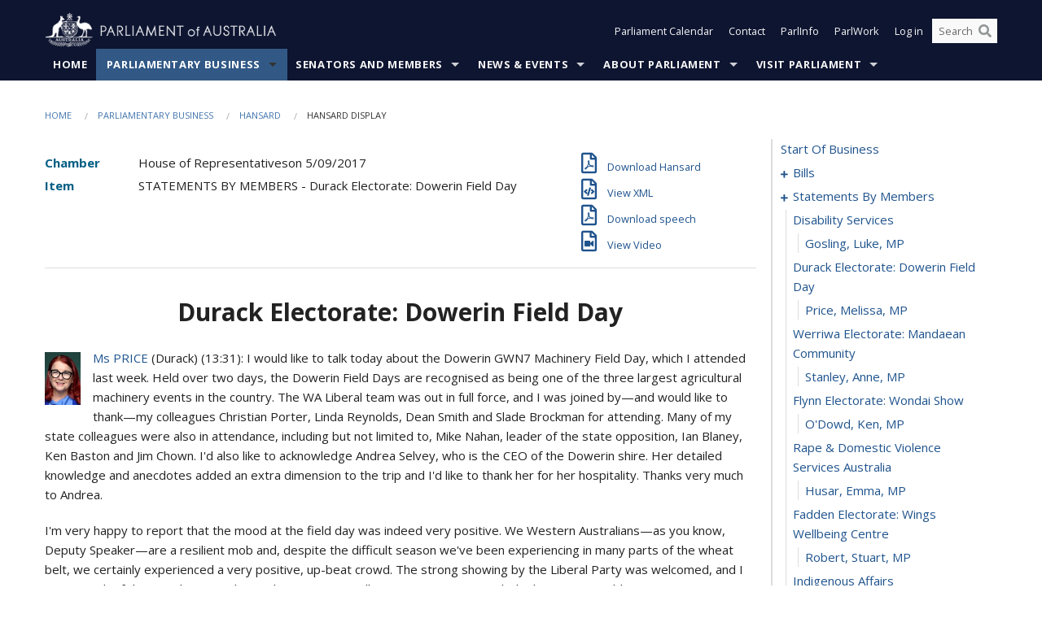

--- FILE ---
content_type: text/html; charset=utf-8
request_url: https://www.aph.gov.au/Parliamentary_Business/Hansard/Hansard_Display?bid=chamber/hansardr/a469c2d4-6f59-48c5-9ba3-f051f56409dd/&sid=0023
body_size: 186491
content:


<!doctype html>
<!--[if lt IE 7 ]> <html lang="en" class="no-js ie6"> <![endif]-->
<!--[if IE 7 ]>    <html lang="en" class="no-js ie7"> <![endif]-->
<!--[if IE 8 ]>    <html lang="en" class="no-js ie8"> <![endif]-->
<!--[if IE 9 ]>    <html lang="en" class="no-js ie9"> <![endif]-->
<!--[if (gt IE 9)|!(IE)]><!-->
<html class="no-js" lang="en" xml:lang="en" xmlns="http://www.w3.org/1999/xhtml">
<!--<![endif]-->

<head id="Head1">
    <!-- UserWay widget -->
    <script>
        (function (d) {
            var s = d.createElement("script");
            /* uncomment the following line to override default position*/
            /* s.setAttribute("data-position", 1);*/
            /* uncomment the following line to override default size (values: small, large)*/
            /* s.setAttribute("data-size", "large");*/
            /* uncomment the following line to override default language (e.g., fr, de, es, he, nl, etc.)*/
            /* s.setAttribute("data-language", "null");*/
            /* uncomment the following line to override color set via widget (e.g., #053f67)*/
            s.setAttribute("data-color", "#0e1531");
            /* uncomment the following line to override type set via widget (1=person, 2=chair, 3=eye, 4=text)*/
            /* s.setAttribute("data-type", "1");*/
            /* s.setAttribute("data-statement_text:", "Our Accessibility Statement");*/
            /* s.setAttribute("data-statement_url", "http://www.example.com/accessibility";*/
            /* uncomment the following line to override support on mobile devices*/
            /* s.setAttribute("data-mobile", true);*/
            /* uncomment the following line to set custom trigger action for accessibility menu*/
            /* s.setAttribute("data-trigger", "triggerId")*/
            s.setAttribute("data-account", "Nu37TW4Ef2");
            s.setAttribute("src", "https://cdn.userway.org/widget.js");
            (d.body || d.head).appendChild(s);
        })(document)
    </script>
    <!-- Google Tag Manager -->
    <script>(function (w, d, s, l, i) {
                w[l] = w[l] || []; w[l].push({
                    'gtm.start':
                        new Date().getTime(), event: 'gtm.js'
                }); var f = d.getElementsByTagName(s)[0],
                    j = d.createElement(s), dl = l != 'dataLayer' ? '&l=' + l : ''; j.async = true; j.src =
                        'https://www.googletagmanager.com/gtm.js?id=' + i + dl; f.parentNode.insertBefore(j, f);
            })(window, document, 'script', 'dataLayer', 'GTM-N2CL3M9');</script>
    <!-- End Google Tag Manager -->
    <meta charset="utf-8" /><meta http-equiv="X-UA-Compatible" content="IE=edge,chrome=1" /><meta property="og:title" content="Hansard Display" /><meta property="og:image" content="/images/template/Default_Classified_150_90.png" /><meta property="og:description" content="Hansard Display" /><meta property="og:url" content="https://www.aph.gov.au/Parliamentary_Business/Hansard/Hansard_Display?bid=chamber/hansardr/a469c2d4-6f59-48c5-9ba3-f051f56409dd/&amp;sid=0023" /><meta name="msvalidate.01" content="5D9111AD3364510F24400EBF6E139AB5" /><title>
	Hansard Display
        
     &ndash; Parliament of Australia
</title><link rel="schema.DCTERMS" href="http://purl.org/dc/terms/" /><link rel="schema.AGLSTERMS" href="http://www.agls.gov.au/agls/terms/" /><link rel="license" href="http://creativecommons.org/licenses/by-nc-nd/3.0/au/" /><meta name="description" content="Hansard Display" /><meta name="keywords" content="parliament, house, senate, parliamentary, committees, representatives, government, bills, motions" /><meta name="DCTERMS.Description" content="Hansard Display" /><meta name="DCTERMS.creator" content="corporateName=Commonwealth Parliament; address=Parliament House, Canberra, ACT, 2600; contact=+61 2 6277 7111;" /><meta name="DCTERMS.title" content="Hansard Display" /><meta name="DCTERMS.subject" content="Hansard Display" /><meta name="DCTERMS.created" content="2015-10-01" /><meta name="DCTERMS.modified" content="2023-12-19" /><meta name="DCTERMS.type" content="text" /><meta name="DCTERMS.coverage" content="Australia" /><meta name="DCTERMS.identifier" content="https://www.aph.gov.au/Parliamentary_Business/Hansard/Hansard_Display?bid=chamber/hansardr/a469c2d4-6f59-48c5-9ba3-f051f56409dd/&amp;sid=0023" /><meta name="DCTERMS.publisher" content="corporateName=Commonwealth Parliament; address=Parliament House, Canberra, ACT, 2600; contact=+61 2 6277 7111" /><meta name="DCTERMS.rights" content="http://www.aph.gov.au/Help/Disclaimer_Privacy_Copyright" /><meta name="DCTERMS.rightsHolder" content="Commonwealth of Australia" /><meta name="DCTERMS.license" content="Creative Commons - Attribution-NonCommercial-NoDerivs 3.0 Australia (CC BY-NC-ND 3.0 AU)" /><meta name="DCTERMS.language" content="en-AU" /><meta name="DCTERMS.format" content="text/html" /><meta name="viewport" content="width=device-width, initial-scale=1.0" /><link rel="shortcut icon" href="/favicon.ico" /><link href="//fonts.googleapis.com/css?family=Open+Sans:400italic,700,300,800,400|Open+Sans+Condensed:300,700" rel="stylesheet" type="text/css" /><link rel="apple-touch-icon" sizes="60x60" href="/touch-icon-iphone.png" /><link rel="apple-touch-icon" sizes="76x76" href="/touch-icon-ipad.png" /><link rel="apple-touch-icon" sizes="120x120" href="/touch-icon-iphone-retina.png" /><link rel="apple-touch-icon" sizes="152x152" href="/touch-icon-ipad-retina.png" />
        
        <link rel="stylesheet" media="screen" href="/css/style.min.css?v=1486590670" />
        
        <link rel="stylesheet" media="handheld" href="/css/handheld.css?v=3444104224" />
        <link rel="stylesheet" media="screen" href="/css/aph-theme/jquery-ui-1.8.6.custom.css" />
        <link rel="stylesheet" media="screen" href="/css/vendor/colorbox/colorbox.css?v=215458967" />
        
        <link rel="stylesheet" media="print" href="/css/print.css?v=1577436929" />
        

    <script type="text/javascript" src="/js/libs/jquery-1.10.2.min.js"></script>
    <script type="text/javascript" src="/js/libs/jquery-ui-1.10.4.custom.min.js"></script>
    <script type="text/javascript" src="/js/jquery.dateFormat-1.0.js"></script>
    <script type="text/javascript" src="/js/libs/jquery-migrate-1.2.1.min.js"></script>
    <script type="text/javascript" src="/js/plugins.js?v=2347550531"></script>
    <script type="text/javascript" src="/js/script.js?v=4153783859"></script>
    
    <script type="text/javascript" src="/js/vendor/lightbox2/lightbox.min.js?v=97624409"></script>

    <script type="text/javascript" src="/js/vendor/lightbox2/lightbox.min.js?v=97624409"></script>

    
    <script src="/js/libs/contentshare.js?v=2058135496"></script>

    <script type="text/javascript" src="/js/libs/react/react.min.js?v=3706843405"></script>
    <script type="text/javascript" src="/js/libs/react/react-dom.min.js?v=3706843405"></script>
    <script type="text/javascript" src="/js/libs/pubsub.js?v=2418985062"></script>
    <script type="text/javascript" src="/js/libs/moment.js?v=160068683"></script>
    <script type="text/javascript" src="/js/libs/moment-timezone-with-data.js?v=1518348680"></script>
    <script type="text/javascript">
        moment.tz.setDefault("Australia/Canberra");
    </script>
    <script type="text/javascript" src="/js/libs/duration-format.js?v=273884284"></script>

    <!--PLUGINS-->
    <script src="/js/vendor/porthole.min.js?v=2253615438"></script>
    <!--END PLUGINS-->
    <!--CORE-->
    <script src="/js/core.js?v=3918537519"></script>
    <!--END CORE-->

    <!--[if !(IE 6) | !(IE 7) | !(IE 8)]><!-->
    <script type="text/javascript" src="/js/libs/snap-ie-cache-fix.js?v=309387760"></script>
    <script type="text/javascript" src="/js/libs/respond.js?v=2777172843"></script>
    <!--<![endif]-->

    <!--[if lte IE 8 ]>
        <link rel="stylesheet" href="/css/ie-legacy.css" />    
    <![endif]-->

    <!--[if lt IE 7 ]>
    <script src="/js/libs/dd_belatedpng.js"></script>
    <script> DD_belatedPNG.fix('#site-logo img'); //fix any <img> or .png_bg background-images </script>
    <![endif]-->
    <script type="text/javascript" src="/js/libs/modernizr-3.6-complete.min.js?v=3030946925"></script>
    <script type="text/javascript" src="/js/vendor/AC_RunActiveContent.js?v=2714468098"></script>
    
    <script src="https://www.google.com/recaptcha/api.js?render=6Ld_jYUpAAAAALpOhXvR17v-Mkd6yXzP0m8pJ6RD"></script>
    </head>
<body id="body1" class="">
    <!-- Google Tag Manager (noscript) -->
    <noscript>
        <iframe src="https://www.googletagmanager.com/ns.html?id="
            height="0" width="0" style="display: none; visibility: hidden"></iframe>
    </noscript>
    <!-- End Google Tag Manager (noscript) -->
    <form method="post" action="/Parliamentary_Business/Hansard/Hansard_Display?bid=chamber/hansardr/a469c2d4-6f59-48c5-9ba3-f051f56409dd/&amp;sid=0023" id="mainform">
<div class="aspNetHidden">
<input type="hidden" name="__EVENTTARGET" id="__EVENTTARGET" value="" />
<input type="hidden" name="__EVENTARGUMENT" id="__EVENTARGUMENT" value="" />
<input type="hidden" name="__VIEWSTATE" id="__VIEWSTATE" value="X5f31QmGwUR3GsVGrsOdplcrlnTaUn0c1VTUHLn6oL8Gs/LvBIPvfFy82xaG5oTTsYIuVDbaGOHP3BGguAHwpIb0Fn1H6rImCp4XwDT4eWVuIhC1k2MDWMoA9xClLeux+HRBvrDfBWJqGD0ozoOQ1etJGekC8+DiRmPrkhyvbqoqO+pKmE2OFNnTcKzR+lUsrYOKP/65A/NXh7Adqhr8SkmZaE4jisYA/7vJ7TYZkc4FljKUObU/UICKO0gQl1nmfdgQUO0pArdKEWxPMPs7YVuQOAHara8Nd2r84CC+ET67hbHaFO2GBrXKaVqElKG0rzWUjCxfdVg+FaTpQB9J/ZiN8HQmFV/anDXi/VFhWlMWlWPOkrzaMrpgKMwiNp9hoR0LHt6AqhEO0heQAGG1Fwfy22LBy7TzL9rsML6k1fx8NHo+U7XPx/F7VxeK9PPykMEbqD6tE9Svm+ZUwH6PCE8pK1JuPkoTHEQbU20FXO2741dlc5oKXYFF8dsiDeQcDFNs4O/NpH/lwI4rwvKlyR5EeRIAUQU2beJsaS6UViHGw8RReP+CcMLMrSD9rxkicqR8/b5cPPfPgeVucpLfg2ocO7n3r1wS8Hpq6tXm607P8C9nvfe16wRgA4GmhnZtSNk0Vj5WpYu47DbZyWytmE8wA2DT65AwysrJCk9/eC/sE1p3Mz28IUuSP4eOHTNrmftU0GJH+N6+7KNqHYtsvd6UxOT2d3NKFgxGa9NaZPG8sSYWNzsmnuy8GrZTfSY64aAwt18fMqp+YkSHnAGSkfwAnudLivBbZoC179SVPwFPDd1Ykcf0KgrfoCQp16RNWqex65C7kTCwjuv2ayFEBhnHKuVzs4q//Gmk5/SXSYSUSCx+v+guwVcyw9DHNRyyRoukV7VW2suQNTopFG5inziDgPaSUjq/NsnNBjx9ztKmDdIX1VweJUADiIpv/XXR3u4G7YvtIyQwjchejgnoFtv/OQWc7JmmaukY1BVmtPB9XGrV+ZKSTFQB5TtDIYT4EEK3Ggx9D3Zg3Egq3b5+DEr4UxoyKigV46WB0sjIMeIkuAxL9nf7R8bTbhgIyreLKS/eHe6LM4pH7sJUG/2yYlPWNio/DTEy/FDNt+iVm079t1bbxuGGbBuIR9gXNH8e/xjjmzo60AiCyko4n539ED1boucHpuz1fK1jtJcSq+DbSjiu" />
</div>

<script type="text/javascript">
//<![CDATA[
var theForm = document.forms['mainform'];
if (!theForm) {
    theForm = document.mainform;
}
function __doPostBack(eventTarget, eventArgument) {
    if (!theForm.onsubmit || (theForm.onsubmit() != false)) {
        theForm.__EVENTTARGET.value = eventTarget;
        theForm.__EVENTARGUMENT.value = eventArgument;
        theForm.submit();
    }
}
//]]>
</script>


<script src="/WebResource.axd?d=pynGkmcFUV13He1Qd6_TZLoiRuBpjqx-mc4XYiEXE5AhhIqco9hBwrTw0Tb7b7xnVXxVYQ2&amp;t=638901896248157332" type="text/javascript"></script>

<SCRIPT LANGUAGE="JavaScript">function validatecbRAgree(oSrc, args){args.IsValid = document.getElementById("cbRAgree").checked;}</SCRIPT><SCRIPT LANGUAGE="JavaScript">function validatetxtRPasswordConfirm(oSrc, args){args.IsValid = document.getElementById("txtRPasswordConfirm").value.length == 0 || (document.getElementById("txtRPasswordConfirm").value.length > 0 && document.getElementById("txtRPassword").value == document.getElementById("txtRPasswordConfirm").value);}</SCRIPT>
<script src="/ScriptResource.axd?d=NJmAwtEo3Ipnlaxl6CMhvke6LuKNAIG7wYOJ0svbr6ONPX84I_mgHcaT4vlKIcsaiSilqTO2BSjgHfMknroo8jcCuptYgPcm4RziWlEs--KIFpQTsX7IzkyRphQJbqfMTX1duQSbK8E8ppY2fR2sRsVOWZo1&amp;t=5c0e0825" type="text/javascript"></script>
<script src="/ScriptResource.axd?d=dwY9oWetJoJoVpgL6Zq8ONn6rPVYJGBVTR68BxEKJFmfic3OWCCt72aiM8KSgUYJDTVRUBGKySWh7ZXPbC0k-ODM6mBUyoBgGnd8l-OIjB5fkBCFQwlBjvs66KJFiYOzD8rOxneUeSdqeqrGhXA_47-1LZA1&amp;t=5c0e0825" type="text/javascript"></script>
<script src="/ParliamentNumbers.svc/js" type="text/javascript"></script>
<script src="/Predictive/Predictive.asmx/js" type="text/javascript"></script>
<div class="aspNetHidden">

	<input type="hidden" name="__VIEWSTATEGENERATOR" id="__VIEWSTATEGENERATOR" value="35DD2790" />
</div>
        <script type="text/javascript">
//<![CDATA[
Sys.WebForms.PageRequestManager._initialize('ScriptManager1', 'mainform', [], [], [], 90, '');
//]]>
</script>


        <div class="off-canvas-wrap" data-offcanvas>
            <div aria-label="inner-wrap" class="inner-wrap">
                

<header>
    <section class="row" role="navigation" aria-label="Skip links">
        <div class="columns">
            <ul class="skip-links">
                <li><a role="button" href="#main-nav" aria-label="Skip to navigation">Skip to navigation</a></li>
                <li><a role="button" href="#content" aria-label="Skip to content">Skip to content</a></li>
            </ul>
        </div>
    </section>

    <div class="row header-img">
        <div class="medium-4 large-4 columns">
            <h1><a href="/">
                <img src="/images/template/header-logo.png" alt="Home - Parliament of Australia logo" /></a></h1>
        </div>

        <div class="medium-8 large-8 columns" style="padding-left: 0rem">
            <div class="row">
                <div class="columns">
                    <div class="nav-top-links-container">
                        <nav aria-label="Quick links" class="nav-top-links">
                            <ul class="inline-block-list text-small">
                                <li><a title="Open the Parliament Calendar" href="#" role="button" class="right-off-canvas-toggle" id="openParliamentaryCalendar" tabindex="0">Parliament Calendar</a></li>
                                <li><a title="Contact Us" href="/Help/Contact">Contact</a></li>
                                <li class="hide-for-small-only"><a title="Go to ParlInfo Search" href="https://parlinfo.aph.gov.au" target="_blank" rel="noopener noreferrer">ParlInfo</a></li>
                                <li class="hide-for-small-only"><a title="Go to ParlWork" href="https://parlwork.aph.gov.au" target="_blank" rel="noopener noreferrer">ParlWork</a></li>
                                
                                
                                        <li>
                                            <a title="Log in to My Parliament account" href="/Help/Login">Log in</a>
                                        </li>
                                    

                                <li class="has-form hide-for-small-only">
                                    <input aria-label="Search the website" id="txtGenericSearchTerm" aria-label="Input search content" type="text" placeholder="Search ...">
                                    <button id="btnGenericSearch" aria-label="Perform a search" type="submit"><em class="fa fa-search"></em></button>
                                </li>

                                <!--START SEARCH CONTROL-->
                                <script type="text/javascript">
                                    function SearchTermIsValid(searchTerm) {
                                        var result = searchTerm !== '';
                                        return result;
                                    }

                                    $(document).ready(function () {
                                        $("#btnGenericSearch").on("click", function (e) {
                                            e.preventDefault();

                                            var searchTerm = encodeURI($("#txtGenericSearchTerm").val());

                                            if (SearchTermIsValid(searchTerm)) {
                                                if (window.location.href.indexOf("parlview.aph.gov.au") > -1) {
                                                    window.location = "https://www.aph.gov.au/Help/Federated_Search_Results?q=" + searchTerm;
                                                } else {
                                                    window.location = "/Help/Federated_Search_Results?q=" + searchTerm;
                                                }
                                            }

                                            return false;
                                        });

                                        $("#txtGenericSearchTerm").keypress(function (e) {
                                            if (e.keyCode === 13) {
                                                $("#btnGenericSearch").click();
                                                return false;
                                            }
                                        });
                                    });
                                </script>
                                <!--END SEARCH CONTROL-->
                            </ul>
                        </nav>
                    </div>
                </div>
            </div>
        </div>
    </div>
</header>

<script type="text/javascript" src="/js/components/global/header-username.js"></script>

                

<div class="contain-to-grid">
    <nav aria-label="Site navigation" id="main-nav" class="top-bar" data-topbar>
        <ul class="title-area nav-top-links-mobile">
           <li class="has-form show-for-small-only">
                <input aria-label="Search the website" id="txtGenericSearchTermMobile" aria-label="Input search content" type="text" placeholder="Search ...">
                <button id="btnGenericSearchMobile" aria-label="Perform a search" type="submit"><em class="fa fa-search"></em></button>
            </li>

            <!--START SEARCH CONTROL-->
            <script type="text/javascript">
                function SearchTermIsValid(searchTerm) {
                    var result = searchTerm !== '';
                    return result;
                }

                $(document).ready(function () {
                    $("#btnGenericSearchMobile").on("click", function (e) {
                        e.preventDefault();

                        var searchTerm = encodeURI($("#txtGenericSearchTermMobile").val());

                        if (SearchTermIsValid(searchTerm)) {
                            if (window.location.href.indexOf("parlview.aph.gov.au") > -1) {
                                window.location = "https://www.aph.gov.au/Help/Federated_Search_Results?q=" + searchTerm;
                            } else {
                                window.location = "/Help/Federated_Search_Results?q=" + searchTerm;
                            }
                        }

                        return false;
                    });

                    $("#txtGenericSearchTermMobile").keypress(function (e) {
                        if (e.keyCode === 13) {
                            $("#btnGenericSearchMobile").click();
                            return false;
                        }
                    });
                });
            </script>
            <!--END SEARCH CONTROL-->
            <li class="toggle-topbar menu-icon">
                <a href="#" onclick="sendGoogleAnalyticsEvent('Primary Nav', 'Click hamburger menu', '')" role="button" aria-label="Open site navigation" aria-expanded="false">
                    <span>Menu</span>
                </a>
            </li>
        </ul>

        <section role="navigation" aria-label="navigation" class="top-bar-section top-bar-section-hidden">
            <ul id="main-nav-sub">
            
                <li class="">
                    <a href="/" class="primary-nav-item-dropdown"
                       onclick="sendGoogleAnalyticsEvent('Primary Nav', 'Click Parent item', 'Home')">Home</a>

                
                </li>
                
                <li class="active has-dropdown not-click">
                    <a href="/Parliamentary_Business" class="primary-nav-item-dropdown"
                       onclick="sendGoogleAnalyticsEvent('Primary Nav', 'Click Parent item', 'Parliamentary Business')">Parliamentary Business</a>

                
                    <ul class="dropdown primary-nav-item-dropdown-hidden">

                    
                        <li class="">
                            <a href="/Parliamentary_Business/Bills_Legislation" onclick="sendGoogleAnalyticsEvent('Primary Nav', 'Click Child item', 'Bills and Legislation')">Bills and Legislation</a>
                        </li>
                        
                        <li class="">
                            <a href="/Parliamentary_Business/Tabled_documents" onclick="sendGoogleAnalyticsEvent('Primary Nav', 'Click Child item', 'Tabled documents')">Tabled documents</a>
                        </li>
                        
                        <li class="">
                            <a href="/Parliamentary_Business/Chamber_documents" onclick="sendGoogleAnalyticsEvent('Primary Nav', 'Click Child item', 'Chamber documents')">Chamber documents</a>
                        </li>
                        
                        <li class="">
                            <a href="/Parliamentary_Business/Hansard" onclick="sendGoogleAnalyticsEvent('Primary Nav', 'Click Child item', 'Hansard')">Hansard</a>
                        </li>
                        
                        <li class="">
                            <a href="/Parliamentary_Business/Senate_estimates" onclick="sendGoogleAnalyticsEvent('Primary Nav', 'Click Child item', 'Senate estimates')">Senate estimates</a>
                        </li>
                        
                        <li class="">
                            <a href="/Parliamentary_Business/Committees" onclick="sendGoogleAnalyticsEvent('Primary Nav', 'Click Child item', 'Committees')">Committees</a>
                        </li>
                        
                        <li class="">
                            <a href="/Parliamentary_Business/Statistics" onclick="sendGoogleAnalyticsEvent('Primary Nav', 'Click Child item', 'Statistics')">Statistics</a>
                        </li>
                        
                        <li class="">
                            <a href="/Parliamentary_Business/Petitions" onclick="sendGoogleAnalyticsEvent('Primary Nav', 'Click Child item', 'Petitions')">Petitions</a>
                        </li>
                        
                    </ul>
                    
                </li>
                
                <li class="has-dropdown not-click">
                    <a href="/Senators_and_Members" class="primary-nav-item-dropdown"
                       onclick="sendGoogleAnalyticsEvent('Primary Nav', 'Click Parent item', 'Senators and Members')">Senators and Members</a>

                
                    <ul class="dropdown primary-nav-item-dropdown-hidden">

                    
                        <li class="">
                            <a href="/Senators_and_Members/Senators" onclick="sendGoogleAnalyticsEvent('Primary Nav', 'Click Child item', 'Senators')">Senators</a>
                        </li>
                        
                        <li class="">
                            <a href="/Senators_and_Members/Members" onclick="sendGoogleAnalyticsEvent('Primary Nav', 'Click Child item', 'Members')">Members</a>
                        </li>
                        
                        <li class="">
                            <a href="/Senators_and_Members/Contacting_Senators_and_Members" onclick="sendGoogleAnalyticsEvent('Primary Nav', 'Click Child item', 'Contacting Senators and Members')">Contacting Senators and Members</a>
                        </li>
                        
                    </ul>
                    
                </li>
                
                <li class="has-dropdown not-click">
                    <a href="/News_and_Events" class="primary-nav-item-dropdown"
                       onclick="sendGoogleAnalyticsEvent('Primary Nav', 'Click Parent item', 'News \u0026 Events')">News & Events</a>

                
                    <ul class="dropdown primary-nav-item-dropdown-hidden">

                    
                        <li class="">
                            <a href="/News_and_Events/Watch_Read_Listen" onclick="sendGoogleAnalyticsEvent('Primary Nav', 'Click Child item', 'Watch, Read, Listen')">Watch, Read, Listen</a>
                        </li>
                        
                        <li class="">
                            <a href="/News_and_Events/Events_Calendar" onclick="sendGoogleAnalyticsEvent('Primary Nav', 'Click Child item', 'Events Calendar')">Events Calendar</a>
                        </li>
                        
                        <li class="">
                            <a href="/News_and_Events/Senate_news_and_events" onclick="sendGoogleAnalyticsEvent('Primary Nav', 'Click Child item', 'Senate news and events')">Senate news and events</a>
                        </li>
                        
                        <li class="">
                            <a href="/News_and_Events/About_the_House_News" onclick="sendGoogleAnalyticsEvent('Primary Nav', 'Click Child item', 'About the House News')">About the House News</a>
                        </li>
                        
                        <li class="">
                            <a href="/News_and_Events/Joint_statements_by_the_Presiding_Officers" onclick="sendGoogleAnalyticsEvent('Primary Nav', 'Click Child item', 'Joint statements by the Presiding Officers')">Joint statements by the Presiding Officers</a>
                        </li>
                        
                        <li class="">
                            <a href="/News_and_Events/My_First_Speech" onclick="sendGoogleAnalyticsEvent('Primary Nav', 'Click Child item', 'My First Speech')">My First Speech</a>
                        </li>
                        
                    </ul>
                    
                </li>
                
                <li class="has-dropdown not-click">
                    <a href="/About_Parliament" class="primary-nav-item-dropdown"
                       onclick="sendGoogleAnalyticsEvent('Primary Nav', 'Click Parent item', 'About Parliament')">About Parliament</a>

                
                    <ul class="dropdown primary-nav-item-dropdown-hidden">

                    
                        <li class="">
                            <a href="/About_Parliament/Senate" onclick="sendGoogleAnalyticsEvent('Primary Nav', 'Click Child item', 'Senate')">Senate</a>
                        </li>
                        
                        <li class="">
                            <a href="/About_Parliament/House_of_Representatives" onclick="sendGoogleAnalyticsEvent('Primary Nav', 'Click Child item', 'House of Representatives')">House of Representatives</a>
                        </li>
                        
                        <li class="">
                            <a href="/About_Parliament/Work_of_the_Parliament" onclick="sendGoogleAnalyticsEvent('Primary Nav', 'Click Child item', 'Work of the Parliament')">Work of the Parliament</a>
                        </li>
                        
                        <li class="">
                            <a href="/About_Parliament/Parliamentary_Leadership_Taskforce" onclick="sendGoogleAnalyticsEvent('Primary Nav', 'Click Child item', 'Parliamentary Leadership Taskforce')">Parliamentary Leadership Taskforce</a>
                        </li>
                        
                        <li class="">
                            <a href="/About_Parliament/Parliamentary_departments" onclick="sendGoogleAnalyticsEvent('Primary Nav', 'Click Child item', 'Parliamentary departments')">Parliamentary departments</a>
                        </li>
                        
                        <li class="">
                            <a href="/About_Parliament/International_Program" onclick="sendGoogleAnalyticsEvent('Primary Nav', 'Click Child item', 'International Program')">International Program</a>
                        </li>
                        
                        <li class="">
                            <a href="/About_Parliament/Publications" onclick="sendGoogleAnalyticsEvent('Primary Nav', 'Click Child item', 'Publications and policies')">Publications and policies</a>
                        </li>
                        
                        <li class="">
                            <a href="/About_Parliament/Employment" onclick="sendGoogleAnalyticsEvent('Primary Nav', 'Click Child item', 'Employment')">Employment</a>
                        </li>
                        
                        <li class="">
                            <a href="/About_Parliament/Media_Rules_and_Filming_Applications" onclick="sendGoogleAnalyticsEvent('Primary Nav', 'Click Child item', 'Media Rules and Filming Applications')">Media Rules and Filming Applications</a>
                        </li>
                        
                        <li class="">
                            <a href="/About_Parliament/Education_Resources" onclick="sendGoogleAnalyticsEvent('Primary Nav', 'Click Child item', 'Education Resources')">Education Resources</a>
                        </li>
                        
                        <li class="">
                            <a href="/About_Parliament/Parliamentary_Friendship" onclick="sendGoogleAnalyticsEvent('Primary Nav', 'Click Child item', 'Parliamentary Friendship Groups (non-country)')">Parliamentary Friendship Groups (non-country)</a>
                        </li>
                        
                        <li class="">
                            <a href="/About_Parliament/Australian_Parliament_House_Security_Pass_Office" onclick="sendGoogleAnalyticsEvent('Primary Nav', 'Click Child item', 'Australian Parliament House (APH) Security Pass Office')">Australian Parliament House (APH) Security Pass Office</a>
                        </li>
                        
                        <li class="">
                            <a href="/About_Parliament/Sitting_Calendar" onclick="sendGoogleAnalyticsEvent('Primary Nav', 'Click Child item', 'Sitting Calendar')">Sitting Calendar</a>
                        </li>
                        
                    </ul>
                    
                </li>
                
                <li class="has-dropdown not-click">
                    <a href="/Visit_Parliament" class="primary-nav-item-dropdown"
                       onclick="sendGoogleAnalyticsEvent('Primary Nav', 'Click Parent item', 'Visit Parliament')">Visit Parliament</a>

                
                    <ul class="dropdown primary-nav-item-dropdown-hidden">

                    
                        <li class="">
                            <a href="/Visit_Parliament/Whats_On" onclick="sendGoogleAnalyticsEvent('Primary Nav', 'Click Child item', 'What\u0027s on')">What's on</a>
                        </li>
                        
                        <li class="">
                            <a href="/Visit_Parliament/Things_to_Do" onclick="sendGoogleAnalyticsEvent('Primary Nav', 'Click Child item', 'Things to Do')">Things to Do</a>
                        </li>
                        
                        <li class="">
                            <a href="/Visit_Parliament/Art" onclick="sendGoogleAnalyticsEvent('Primary Nav', 'Click Child item', 'Art at Parliament')">Art at Parliament</a>
                        </li>
                        
                        <li class="">
                            <a href="/Visit_Parliament/Dining" onclick="sendGoogleAnalyticsEvent('Primary Nav', 'Click Child item', 'Dining')">Dining</a>
                        </li>
                        
                        <li class="">
                            <a href="/Visit_Parliament/Parliament_Shop" onclick="sendGoogleAnalyticsEvent('Primary Nav', 'Click Child item', 'Parliament Shop')">Parliament Shop</a>
                        </li>
                        
                        <li class="">
                            <a href="/Visit_Parliament/Venue_Hire" onclick="sendGoogleAnalyticsEvent('Primary Nav', 'Click Child item', 'Venue Hire')">Venue Hire</a>
                        </li>
                        
                        <li class="">
                            <a href="/Visit_Parliament/Plan_your_Visit" onclick="sendGoogleAnalyticsEvent('Primary Nav', 'Click Child item', 'Plan your Visit')">Plan your Visit</a>
                        </li>
                        
                        <li class="">
                            <a href="/Visit_Parliament/Accessibility" onclick="sendGoogleAnalyticsEvent('Primary Nav', 'Click Child item', 'Accessibility')">Accessibility</a>
                        </li>
                        
                    </ul>
                    
                </li>
                
            </ul>
        </section>
    </nav>
</div>

                
                


<div class="row padding-medium" id="content" role="main">
    <div class="columns">
        
<div class="breadcrumbs-container show-for-medium-up">
    <a id="skip"></a>
    <!-- START BREADCRUMBS -->
    
    <nav aria-label="Breadcrumbs" class="breadcrumbs">
        
               <a href="/">Home</a>
              
               <a href="/Parliamentary_Business">Parliamentary Business</a>
              
               <a href="/Parliamentary_Business/Hansard">Hansard</a>
              
               <span aria-label="breadcrumbs" class="current">Hansard Display</span>
              
    </nav>
    
    <!-- END BREADCRUMBS -->
</div>

        <div class="row">
            <div class="large-3 large-push-9 columns">
                <div class="hide-for-large-up">
                    <h4><a onclick="handleclick()" style="text-decoration: none"><i class="fa fa-bars"></i>&nbsp;&nbsp;Table of contents</h4>
                </div>
                <div id="hansard-nav" class="hansarad-toc-split hide-for-medium-down">
                    <div class="box" style="padding: 0 10px 0 0;" xmlns:aph="http://www.aph.gov.au/xsl" xmlns:aphhansard="http://www.aph.gov.au/xslhansard"><ul class="hansard-toc"><li><div class="hansard-section"><a href="/Parliamentary_Business/Hansard/Hansard_Display?bid=chamber/hansardr/a469c2d4-6f59-48c5-9ba3-f051f56409dd/&amp;sid=0000" class="&#xD;&#xA;                    hansard-link&#xD;&#xA;                  " onclick="&#xD;&#xA;                    scroll(0,0)&#xD;&#xA;                  " data-bid="chamber/hansardr/a469c2d4-6f59-48c5-9ba3-f051f56409dd/" data-sid="0000" aria-label="0000">start of business</a></div><li><div class="hansard-section"><a href="#" class="expand"><em class="fa fa-plus" style="font-size:10px;">  </em></a><a href="/Parliamentary_Business/Hansard/Hansard_Display?bid=chamber/hansardr/a469c2d4-6f59-48c5-9ba3-f051f56409dd/&amp;sid=0001" class="&#xD;&#xA;                    hansard-link&#xD;&#xA;                  " onclick="&#xD;&#xA;                    scroll(0,0)&#xD;&#xA;                  " data-bid="chamber/hansardr/a469c2d4-6f59-48c5-9ba3-f051f56409dd/" data-sid="0001" aria-label="0001">bills</a></div><ul><li><div class="hansard-section"><a href="/Parliamentary_Business/Hansard/Hansard_Display?bid=chamber/hansardr/a469c2d4-6f59-48c5-9ba3-f051f56409dd/&amp;sid=0002" class="&#xD;&#xA;                    hansard-fragment&#xD;&#xA;                  " onclick="&#xD;&#xA;                    scroll(0,0)&#xD;&#xA;                  " data-bid="chamber/hansardr/a469c2d4-6f59-48c5-9ba3-f051f56409dd/" data-sid="0002" aria-label="0002">migration amendment (validation of decisions) bill 2017</a></div><ul><li><div class="hansard-section"><a href="/Parliamentary_Business/Hansard/Hansard_Display?bid=chamber/hansardr/a469c2d4-6f59-48c5-9ba3-f051f56409dd/&amp;sid=0003" class="&#xD;&#xA;                    hansard-fragment&#xD;&#xA;                  " onclick="&#xD;&#xA;                    scroll(0,0)&#xD;&#xA;                  " data-bid="chamber/hansardr/a469c2d4-6f59-48c5-9ba3-f051f56409dd/" data-sid="0003" aria-label="0003">returned from senate</a></div></ul></li><li><div class="hansard-section"><a href="/Parliamentary_Business/Hansard/Hansard_Display?bid=chamber/hansardr/a469c2d4-6f59-48c5-9ba3-f051f56409dd/&amp;sid=0004" class="&#xD;&#xA;                    hansard-fragment&#xD;&#xA;                  " onclick="&#xD;&#xA;                    scroll(0,0)&#xD;&#xA;                  " data-bid="chamber/hansardr/a469c2d4-6f59-48c5-9ba3-f051f56409dd/" data-sid="0004" aria-label="0004">fair work amendment (protecting vulnerable workers) bill 2017</a></div><ul><li><div class="hansard-section"><a href="/Parliamentary_Business/Hansard/Hansard_Display?bid=chamber/hansardr/a469c2d4-6f59-48c5-9ba3-f051f56409dd/&amp;sid=0005" class="&#xD;&#xA;                    hansard-fragment&#xD;&#xA;                  " onclick="&#xD;&#xA;                    scroll(0,0)&#xD;&#xA;                  " data-bid="chamber/hansardr/a469c2d4-6f59-48c5-9ba3-f051f56409dd/" data-sid="0005" aria-label="0005">consideration of senate message</a></div></ul></li><li><div class="hansard-section"><a href="/Parliamentary_Business/Hansard/Hansard_Display?bid=chamber/hansardr/a469c2d4-6f59-48c5-9ba3-f051f56409dd/&amp;sid=0006" class="&#xD;&#xA;                    hansard-fragment&#xD;&#xA;                  " onclick="&#xD;&#xA;                    scroll(0,0)&#xD;&#xA;                  " data-bid="chamber/hansardr/a469c2d4-6f59-48c5-9ba3-f051f56409dd/" data-sid="0006" aria-label="0006">competition and consumer amendment (abolition of limited merits review) bill 2017</a></div><ul><li><div class="hansard-section"><a href="/Parliamentary_Business/Hansard/Hansard_Display?bid=chamber/hansardr/a469c2d4-6f59-48c5-9ba3-f051f56409dd/&amp;sid=0007" class="&#xD;&#xA;                    hansard-fragment&#xD;&#xA;                  " onclick="&#xD;&#xA;                    scroll(0,0)&#xD;&#xA;                  " data-bid="chamber/hansardr/a469c2d4-6f59-48c5-9ba3-f051f56409dd/" data-sid="0007" aria-label="0007">second reading</a></div><ul><li><div class="hansard-section"><a href="/Parliamentary_Business/Hansard/Hansard_Display?bid=chamber/hansardr/a469c2d4-6f59-48c5-9ba3-f051f56409dd/&amp;sid=0008" class="&#xD;&#xA;                    hansard-fragment&#xD;&#xA;                  " onclick="&#xD;&#xA;                    scroll(0,0)&#xD;&#xA;                  " data-bid="chamber/hansardr/a469c2d4-6f59-48c5-9ba3-f051f56409dd/" data-sid="0008" aria-label="0008">Smith, Tony, MP</a></div><li><div class="hansard-section"><a href="/Parliamentary_Business/Hansard/Hansard_Display?bid=chamber/hansardr/a469c2d4-6f59-48c5-9ba3-f051f56409dd/&amp;sid=0009" class="&#xD;&#xA;                    hansard-fragment&#xD;&#xA;                  " onclick="&#xD;&#xA;                    scroll(0,0)&#xD;&#xA;                  " data-bid="chamber/hansardr/a469c2d4-6f59-48c5-9ba3-f051f56409dd/" data-sid="0009" aria-label="0009">Kelly, Craig, MP</a></div><li><div class="hansard-section"><a href="/Parliamentary_Business/Hansard/Hansard_Display?bid=chamber/hansardr/a469c2d4-6f59-48c5-9ba3-f051f56409dd/&amp;sid=0010" class="&#xD;&#xA;                    hansard-fragment&#xD;&#xA;                  " onclick="&#xD;&#xA;                    scroll(0,0)&#xD;&#xA;                  " data-bid="chamber/hansardr/a469c2d4-6f59-48c5-9ba3-f051f56409dd/" data-sid="0010" aria-label="0010">Pitt, Keith, MP</a></div></ul></li><li><div class="hansard-section"><a href="/Parliamentary_Business/Hansard/Hansard_Display?bid=chamber/hansardr/a469c2d4-6f59-48c5-9ba3-f051f56409dd/&amp;sid=0011" class="&#xD;&#xA;                    hansard-fragment&#xD;&#xA;                  " onclick="&#xD;&#xA;                    scroll(0,0)&#xD;&#xA;                  " data-bid="chamber/hansardr/a469c2d4-6f59-48c5-9ba3-f051f56409dd/" data-sid="0011" aria-label="0011">third reading</a></div><ul><li><div class="hansard-section"><a href="/Parliamentary_Business/Hansard/Hansard_Display?bid=chamber/hansardr/a469c2d4-6f59-48c5-9ba3-f051f56409dd/&amp;sid=0012" class="&#xD;&#xA;                    hansard-fragment&#xD;&#xA;                  " onclick="&#xD;&#xA;                    scroll(0,0)&#xD;&#xA;                  " data-bid="chamber/hansardr/a469c2d4-6f59-48c5-9ba3-f051f56409dd/" data-sid="0012" aria-label="0012">Pitt, Keith, MP</a></div></ul></li></ul></li><li><div class="hansard-section"><a href="/Parliamentary_Business/Hansard/Hansard_Display?bid=chamber/hansardr/a469c2d4-6f59-48c5-9ba3-f051f56409dd/&amp;sid=0013" class="&#xD;&#xA;                    hansard-fragment&#xD;&#xA;                  " onclick="&#xD;&#xA;                    scroll(0,0)&#xD;&#xA;                  " data-bid="chamber/hansardr/a469c2d4-6f59-48c5-9ba3-f051f56409dd/" data-sid="0013" aria-label="0013">competition and consumer amendment (competition policy review) bill 2017</a></div><ul><li><div class="hansard-section"><a href="/Parliamentary_Business/Hansard/Hansard_Display?bid=chamber/hansardr/a469c2d4-6f59-48c5-9ba3-f051f56409dd/&amp;sid=0014" class="&#xD;&#xA;                    hansard-fragment&#xD;&#xA;                  " onclick="&#xD;&#xA;                    scroll(0,0)&#xD;&#xA;                  " data-bid="chamber/hansardr/a469c2d4-6f59-48c5-9ba3-f051f56409dd/" data-sid="0014" aria-label="0014">second reading</a></div><ul><li><div class="hansard-section"><a href="/Parliamentary_Business/Hansard/Hansard_Display?bid=chamber/hansardr/a469c2d4-6f59-48c5-9ba3-f051f56409dd/&amp;sid=0015" class="&#xD;&#xA;                    hansard-fragment&#xD;&#xA;                  " onclick="&#xD;&#xA;                    scroll(0,0)&#xD;&#xA;                  " data-bid="chamber/hansardr/a469c2d4-6f59-48c5-9ba3-f051f56409dd/" data-sid="0015" aria-label="0015">Leigh, Andrew, MP</a></div><li><div class="hansard-section"><a href="/Parliamentary_Business/Hansard/Hansard_Display?bid=chamber/hansardr/a469c2d4-6f59-48c5-9ba3-f051f56409dd/&amp;sid=0016" class="&#xD;&#xA;                    hansard-fragment&#xD;&#xA;                  " onclick="&#xD;&#xA;                    scroll(0,0)&#xD;&#xA;                  " data-bid="chamber/hansardr/a469c2d4-6f59-48c5-9ba3-f051f56409dd/" data-sid="0016" aria-label="0016">Thistlethwaite, Matt, MP</a></div><li><div class="hansard-section"><a href="/Parliamentary_Business/Hansard/Hansard_Display?bid=chamber/hansardr/a469c2d4-6f59-48c5-9ba3-f051f56409dd/&amp;sid=0017" class="&#xD;&#xA;                    hansard-fragment&#xD;&#xA;                  " onclick="&#xD;&#xA;                    scroll(0,0)&#xD;&#xA;                  " data-bid="chamber/hansardr/a469c2d4-6f59-48c5-9ba3-f051f56409dd/" data-sid="0017" aria-label="0017">Marino, Nola, MP</a></div><li><div class="hansard-section"><a href="/Parliamentary_Business/Hansard/Hansard_Display?bid=chamber/hansardr/a469c2d4-6f59-48c5-9ba3-f051f56409dd/&amp;sid=0018" class="&#xD;&#xA;                    hansard-fragment&#xD;&#xA;                  " onclick="&#xD;&#xA;                    scroll(0,0)&#xD;&#xA;                  " data-bid="chamber/hansardr/a469c2d4-6f59-48c5-9ba3-f051f56409dd/" data-sid="0018" aria-label="0018">Thistlethwaite, Matt, MP</a></div><li><div class="hansard-section"><a href="/Parliamentary_Business/Hansard/Hansard_Display?bid=chamber/hansardr/a469c2d4-6f59-48c5-9ba3-f051f56409dd/&amp;sid=0019" class="&#xD;&#xA;                    hansard-fragment&#xD;&#xA;                  " onclick="&#xD;&#xA;                    scroll(0,0)&#xD;&#xA;                  " data-bid="chamber/hansardr/a469c2d4-6f59-48c5-9ba3-f051f56409dd/" data-sid="0019" aria-label="0019">Kelly, Craig, MP</a></div></ul></li></ul></li></ul></li><li><div class="hansard-section"><a href="#" class="expand"><em class="fa fa-plus" style="font-size:10px;">  </em></a><a href="/Parliamentary_Business/Hansard/Hansard_Display?bid=chamber/hansardr/a469c2d4-6f59-48c5-9ba3-f051f56409dd/&amp;sid=0020" class="&#xD;&#xA;                    hansard-link&#xD;&#xA;                  " onclick="&#xD;&#xA;                    scroll(0,0)&#xD;&#xA;                  " data-bid="chamber/hansardr/a469c2d4-6f59-48c5-9ba3-f051f56409dd/" data-sid="0020" aria-label="0020">statements by members</a></div><ul><li><div class="hansard-section"><a href="/Parliamentary_Business/Hansard/Hansard_Display?bid=chamber/hansardr/a469c2d4-6f59-48c5-9ba3-f051f56409dd/&amp;sid=0021" class="&#xD;&#xA;                    hansard-fragment&#xD;&#xA;                  " onclick="&#xD;&#xA;                    scroll(0,0)&#xD;&#xA;                  " data-bid="chamber/hansardr/a469c2d4-6f59-48c5-9ba3-f051f56409dd/" data-sid="0021" aria-label="0021">disability services</a></div><ul><li><div class="hansard-section"><a href="/Parliamentary_Business/Hansard/Hansard_Display?bid=chamber/hansardr/a469c2d4-6f59-48c5-9ba3-f051f56409dd/&amp;sid=0022" class="&#xD;&#xA;                    hansard-fragment&#xD;&#xA;                  " onclick="&#xD;&#xA;                    scroll(0,0)&#xD;&#xA;                  " data-bid="chamber/hansardr/a469c2d4-6f59-48c5-9ba3-f051f56409dd/" data-sid="0022" aria-label="0022">Gosling, Luke, MP</a></div></ul></li><li><div class="hansard-section"><a href="/Parliamentary_Business/Hansard/Hansard_Display?bid=chamber/hansardr/a469c2d4-6f59-48c5-9ba3-f051f56409dd/&amp;sid=0023" class="&#xD;&#xA;                    hansard-fragment&#xD;&#xA;                  " onclick="&#xD;&#xA;                    scroll(0,0)&#xD;&#xA;                  " data-bid="chamber/hansardr/a469c2d4-6f59-48c5-9ba3-f051f56409dd/" data-sid="0023" aria-label="0023">durack electorate: dowerin field day</a></div><ul><li><div class="hansard-section"><a href="/Parliamentary_Business/Hansard/Hansard_Display?bid=chamber/hansardr/a469c2d4-6f59-48c5-9ba3-f051f56409dd/&amp;sid=0024" class="&#xD;&#xA;                    hansard-fragment&#xD;&#xA;                  " onclick="&#xD;&#xA;                    scroll(0,0)&#xD;&#xA;                  " data-bid="chamber/hansardr/a469c2d4-6f59-48c5-9ba3-f051f56409dd/" data-sid="0024" aria-label="0024">Price, Melissa, MP</a></div></ul></li><li><div class="hansard-section"><a href="/Parliamentary_Business/Hansard/Hansard_Display?bid=chamber/hansardr/a469c2d4-6f59-48c5-9ba3-f051f56409dd/&amp;sid=0025" class="&#xD;&#xA;                    hansard-fragment&#xD;&#xA;                  " onclick="&#xD;&#xA;                    scroll(0,0)&#xD;&#xA;                  " data-bid="chamber/hansardr/a469c2d4-6f59-48c5-9ba3-f051f56409dd/" data-sid="0025" aria-label="0025">werriwa electorate: mandaean community</a></div><ul><li><div class="hansard-section"><a href="/Parliamentary_Business/Hansard/Hansard_Display?bid=chamber/hansardr/a469c2d4-6f59-48c5-9ba3-f051f56409dd/&amp;sid=0026" class="&#xD;&#xA;                    hansard-fragment&#xD;&#xA;                  " onclick="&#xD;&#xA;                    scroll(0,0)&#xD;&#xA;                  " data-bid="chamber/hansardr/a469c2d4-6f59-48c5-9ba3-f051f56409dd/" data-sid="0026" aria-label="0026">Stanley, Anne, MP</a></div></ul></li><li><div class="hansard-section"><a href="/Parliamentary_Business/Hansard/Hansard_Display?bid=chamber/hansardr/a469c2d4-6f59-48c5-9ba3-f051f56409dd/&amp;sid=0027" class="&#xD;&#xA;                    hansard-fragment&#xD;&#xA;                  " onclick="&#xD;&#xA;                    scroll(0,0)&#xD;&#xA;                  " data-bid="chamber/hansardr/a469c2d4-6f59-48c5-9ba3-f051f56409dd/" data-sid="0027" aria-label="0027">flynn electorate: wondai show</a></div><ul><li><div class="hansard-section"><a href="/Parliamentary_Business/Hansard/Hansard_Display?bid=chamber/hansardr/a469c2d4-6f59-48c5-9ba3-f051f56409dd/&amp;sid=0028" class="&#xD;&#xA;                    hansard-fragment&#xD;&#xA;                  " onclick="&#xD;&#xA;                    scroll(0,0)&#xD;&#xA;                  " data-bid="chamber/hansardr/a469c2d4-6f59-48c5-9ba3-f051f56409dd/" data-sid="0028" aria-label="0028">O'Dowd, Ken, MP</a></div></ul></li><li><div class="hansard-section"><a href="/Parliamentary_Business/Hansard/Hansard_Display?bid=chamber/hansardr/a469c2d4-6f59-48c5-9ba3-f051f56409dd/&amp;sid=0029" class="&#xD;&#xA;                    hansard-fragment&#xD;&#xA;                  " onclick="&#xD;&#xA;                    scroll(0,0)&#xD;&#xA;                  " data-bid="chamber/hansardr/a469c2d4-6f59-48c5-9ba3-f051f56409dd/" data-sid="0029" aria-label="0029">rape &amp; domestic violence services australia</a></div><ul><li><div class="hansard-section"><a href="/Parliamentary_Business/Hansard/Hansard_Display?bid=chamber/hansardr/a469c2d4-6f59-48c5-9ba3-f051f56409dd/&amp;sid=0030" class="&#xD;&#xA;                    hansard-fragment&#xD;&#xA;                  " onclick="&#xD;&#xA;                    scroll(0,0)&#xD;&#xA;                  " data-bid="chamber/hansardr/a469c2d4-6f59-48c5-9ba3-f051f56409dd/" data-sid="0030" aria-label="0030">Husar, Emma, MP</a></div></ul></li><li><div class="hansard-section"><a href="/Parliamentary_Business/Hansard/Hansard_Display?bid=chamber/hansardr/a469c2d4-6f59-48c5-9ba3-f051f56409dd/&amp;sid=0031" class="&#xD;&#xA;                    hansard-fragment&#xD;&#xA;                  " onclick="&#xD;&#xA;                    scroll(0,0)&#xD;&#xA;                  " data-bid="chamber/hansardr/a469c2d4-6f59-48c5-9ba3-f051f56409dd/" data-sid="0031" aria-label="0031">fadden electorate: wings wellbeing centre</a></div><ul><li><div class="hansard-section"><a href="/Parliamentary_Business/Hansard/Hansard_Display?bid=chamber/hansardr/a469c2d4-6f59-48c5-9ba3-f051f56409dd/&amp;sid=0032" class="&#xD;&#xA;                    hansard-fragment&#xD;&#xA;                  " onclick="&#xD;&#xA;                    scroll(0,0)&#xD;&#xA;                  " data-bid="chamber/hansardr/a469c2d4-6f59-48c5-9ba3-f051f56409dd/" data-sid="0032" aria-label="0032">Robert, Stuart, MP</a></div></ul></li><li><div class="hansard-section"><a href="/Parliamentary_Business/Hansard/Hansard_Display?bid=chamber/hansardr/a469c2d4-6f59-48c5-9ba3-f051f56409dd/&amp;sid=0033" class="&#xD;&#xA;                    hansard-fragment&#xD;&#xA;                  " onclick="&#xD;&#xA;                    scroll(0,0)&#xD;&#xA;                  " data-bid="chamber/hansardr/a469c2d4-6f59-48c5-9ba3-f051f56409dd/" data-sid="0033" aria-label="0033">indigenous affairs</a></div><ul><li><div class="hansard-section"><a href="/Parliamentary_Business/Hansard/Hansard_Display?bid=chamber/hansardr/a469c2d4-6f59-48c5-9ba3-f051f56409dd/&amp;sid=0034" class="&#xD;&#xA;                    hansard-fragment&#xD;&#xA;                  " onclick="&#xD;&#xA;                    scroll(0,0)&#xD;&#xA;                  " data-bid="chamber/hansardr/a469c2d4-6f59-48c5-9ba3-f051f56409dd/" data-sid="0034" aria-label="0034">Bandt, Adam, MP</a></div></ul></li><li><div class="hansard-section"><a href="/Parliamentary_Business/Hansard/Hansard_Display?bid=chamber/hansardr/a469c2d4-6f59-48c5-9ba3-f051f56409dd/&amp;sid=0035" class="&#xD;&#xA;                    hansard-fragment&#xD;&#xA;                  " onclick="&#xD;&#xA;                    scroll(0,0)&#xD;&#xA;                  " data-bid="chamber/hansardr/a469c2d4-6f59-48c5-9ba3-f051f56409dd/" data-sid="0035" aria-label="0035">flinders ranges art exhibition</a></div><ul><li><div class="hansard-section"><a href="/Parliamentary_Business/Hansard/Hansard_Display?bid=chamber/hansardr/a469c2d4-6f59-48c5-9ba3-f051f56409dd/&amp;sid=0036" class="&#xD;&#xA;                    hansard-fragment&#xD;&#xA;                  " onclick="&#xD;&#xA;                    scroll(0,0)&#xD;&#xA;                  " data-bid="chamber/hansardr/a469c2d4-6f59-48c5-9ba3-f051f56409dd/" data-sid="0036" aria-label="0036">Ramsey, Rowan, MP</a></div></ul></li><li><div class="hansard-section"><a href="/Parliamentary_Business/Hansard/Hansard_Display?bid=chamber/hansardr/a469c2d4-6f59-48c5-9ba3-f051f56409dd/&amp;sid=0037" class="&#xD;&#xA;                    hansard-fragment&#xD;&#xA;                  " onclick="&#xD;&#xA;                    scroll(0,0)&#xD;&#xA;                  " data-bid="chamber/hansardr/a469c2d4-6f59-48c5-9ba3-f051f56409dd/" data-sid="0037" aria-label="0037">mercer, mr dean paul, oam</a></div><ul><li><div class="hansard-section"><a href="/Parliamentary_Business/Hansard/Hansard_Display?bid=chamber/hansardr/a469c2d4-6f59-48c5-9ba3-f051f56409dd/&amp;sid=0038" class="&#xD;&#xA;                    hansard-fragment&#xD;&#xA;                  " onclick="&#xD;&#xA;                    scroll(0,0)&#xD;&#xA;                  " data-bid="chamber/hansardr/a469c2d4-6f59-48c5-9ba3-f051f56409dd/" data-sid="0038" aria-label="0038">Thistlethwaite, Matt, MP</a></div></ul></li><li><div class="hansard-section"><a href="/Parliamentary_Business/Hansard/Hansard_Display?bid=chamber/hansardr/a469c2d4-6f59-48c5-9ba3-f051f56409dd/&amp;sid=0039" class="&#xD;&#xA;                    hansard-fragment&#xD;&#xA;                  " onclick="&#xD;&#xA;                    scroll(0,0)&#xD;&#xA;                  " data-bid="chamber/hansardr/a469c2d4-6f59-48c5-9ba3-f051f56409dd/" data-sid="0039" aria-label="0039">gilmore electorate: prime minister's visit</a></div><ul><li><div class="hansard-section"><a href="/Parliamentary_Business/Hansard/Hansard_Display?bid=chamber/hansardr/a469c2d4-6f59-48c5-9ba3-f051f56409dd/&amp;sid=0040" class="&#xD;&#xA;                    hansard-fragment&#xD;&#xA;                  " onclick="&#xD;&#xA;                    scroll(0,0)&#xD;&#xA;                  " data-bid="chamber/hansardr/a469c2d4-6f59-48c5-9ba3-f051f56409dd/" data-sid="0040" aria-label="0040">Sudmalis, Ann, MP</a></div></ul></li><li><div class="hansard-section"><a href="/Parliamentary_Business/Hansard/Hansard_Display?bid=chamber/hansardr/a469c2d4-6f59-48c5-9ba3-f051f56409dd/&amp;sid=0041" class="&#xD;&#xA;                    hansard-fragment&#xD;&#xA;                  " onclick="&#xD;&#xA;                    scroll(0,0)&#xD;&#xA;                  " data-bid="chamber/hansardr/a469c2d4-6f59-48c5-9ba3-f051f56409dd/" data-sid="0041" aria-label="0041">defence facilities: chemical contamination</a></div><ul><li><div class="hansard-section"><a href="/Parliamentary_Business/Hansard/Hansard_Display?bid=chamber/hansardr/a469c2d4-6f59-48c5-9ba3-f051f56409dd/&amp;sid=0042" class="&#xD;&#xA;                    hansard-fragment&#xD;&#xA;                  " onclick="&#xD;&#xA;                    scroll(0,0)&#xD;&#xA;                  " data-bid="chamber/hansardr/a469c2d4-6f59-48c5-9ba3-f051f56409dd/" data-sid="0042" aria-label="0042">Swanson, Meryl, MP</a></div></ul></li><li><div class="hansard-section"><a href="/Parliamentary_Business/Hansard/Hansard_Display?bid=chamber/hansardr/a469c2d4-6f59-48c5-9ba3-f051f56409dd/&amp;sid=0043" class="&#xD;&#xA;                    hansard-fragment&#xD;&#xA;                  " onclick="&#xD;&#xA;                    scroll(0,0)&#xD;&#xA;                  " data-bid="chamber/hansardr/a469c2d4-6f59-48c5-9ba3-f051f56409dd/" data-sid="0043" aria-label="0043">shailer, mr charles glen</a></div><ul><li><div class="hansard-section"><a href="/Parliamentary_Business/Hansard/Hansard_Display?bid=chamber/hansardr/a469c2d4-6f59-48c5-9ba3-f051f56409dd/&amp;sid=0044" class="&#xD;&#xA;                    hansard-fragment&#xD;&#xA;                  " onclick="&#xD;&#xA;                    scroll(0,0)&#xD;&#xA;                  " data-bid="chamber/hansardr/a469c2d4-6f59-48c5-9ba3-f051f56409dd/" data-sid="0044" aria-label="0044">Van Manen, Bert, MP</a></div></ul></li><li><div class="hansard-section"><a href="/Parliamentary_Business/Hansard/Hansard_Display?bid=chamber/hansardr/a469c2d4-6f59-48c5-9ba3-f051f56409dd/&amp;sid=0045" class="&#xD;&#xA;                    hansard-fragment&#xD;&#xA;                  " onclick="&#xD;&#xA;                    scroll(0,0)&#xD;&#xA;                  " data-bid="chamber/hansardr/a469c2d4-6f59-48c5-9ba3-f051f56409dd/" data-sid="0045" aria-label="0045">lalor electorate: employment</a></div><ul><li><div class="hansard-section"><a href="/Parliamentary_Business/Hansard/Hansard_Display?bid=chamber/hansardr/a469c2d4-6f59-48c5-9ba3-f051f56409dd/&amp;sid=0046" class="&#xD;&#xA;                    hansard-fragment&#xD;&#xA;                  " onclick="&#xD;&#xA;                    scroll(0,0)&#xD;&#xA;                  " data-bid="chamber/hansardr/a469c2d4-6f59-48c5-9ba3-f051f56409dd/" data-sid="0046" aria-label="0046">Ryan, Joanne, MP</a></div></ul></li><li><div class="hansard-section"><a href="/Parliamentary_Business/Hansard/Hansard_Display?bid=chamber/hansardr/a469c2d4-6f59-48c5-9ba3-f051f56409dd/&amp;sid=0047" class="&#xD;&#xA;                    hansard-fragment&#xD;&#xA;                  " onclick="&#xD;&#xA;                    scroll(0,0)&#xD;&#xA;                  " data-bid="chamber/hansardr/a469c2d4-6f59-48c5-9ba3-f051f56409dd/" data-sid="0047" aria-label="0047">mount gambier pioneers</a></div><ul><li><div class="hansard-section"><a href="/Parliamentary_Business/Hansard/Hansard_Display?bid=chamber/hansardr/a469c2d4-6f59-48c5-9ba3-f051f56409dd/&amp;sid=0048" class="&#xD;&#xA;                    hansard-fragment&#xD;&#xA;                  " onclick="&#xD;&#xA;                    scroll(0,0)&#xD;&#xA;                  " data-bid="chamber/hansardr/a469c2d4-6f59-48c5-9ba3-f051f56409dd/" data-sid="0048" aria-label="0048">Pasin, Tony, MP</a></div></ul></li><li><div class="hansard-section"><a href="/Parliamentary_Business/Hansard/Hansard_Display?bid=chamber/hansardr/a469c2d4-6f59-48c5-9ba3-f051f56409dd/&amp;sid=0049" class="&#xD;&#xA;                    hansard-fragment&#xD;&#xA;                  " onclick="&#xD;&#xA;                    scroll(0,0)&#xD;&#xA;                  " data-bid="chamber/hansardr/a469c2d4-6f59-48c5-9ba3-f051f56409dd/" data-sid="0049" aria-label="0049">employment</a></div><ul><li><div class="hansard-section"><a href="/Parliamentary_Business/Hansard/Hansard_Display?bid=chamber/hansardr/a469c2d4-6f59-48c5-9ba3-f051f56409dd/&amp;sid=0050" class="&#xD;&#xA;                    hansard-fragment&#xD;&#xA;                  " onclick="&#xD;&#xA;                    scroll(0,0)&#xD;&#xA;                  " data-bid="chamber/hansardr/a469c2d4-6f59-48c5-9ba3-f051f56409dd/" data-sid="0050" aria-label="0050">Husic, Ed, MP</a></div></ul></li><li><div class="hansard-section"><a href="/Parliamentary_Business/Hansard/Hansard_Display?bid=chamber/hansardr/a469c2d4-6f59-48c5-9ba3-f051f56409dd/&amp;sid=0051" class="&#xD;&#xA;                    hansard-fragment&#xD;&#xA;                  " onclick="&#xD;&#xA;                    scroll(0,0)&#xD;&#xA;                  " data-bid="chamber/hansardr/a469c2d4-6f59-48c5-9ba3-f051f56409dd/" data-sid="0051" aria-label="0051">bousen, mr edwin 'ted'</a></div><ul><li><div class="hansard-section"><a href="/Parliamentary_Business/Hansard/Hansard_Display?bid=chamber/hansardr/a469c2d4-6f59-48c5-9ba3-f051f56409dd/&amp;sid=0052" class="&#xD;&#xA;                    hansard-fragment&#xD;&#xA;                  " onclick="&#xD;&#xA;                    scroll(0,0)&#xD;&#xA;                  " data-bid="chamber/hansardr/a469c2d4-6f59-48c5-9ba3-f051f56409dd/" data-sid="0052" aria-label="0052">Vasta, Ross, MP</a></div></ul></li><li><div class="hansard-section"><a href="/Parliamentary_Business/Hansard/Hansard_Display?bid=chamber/hansardr/a469c2d4-6f59-48c5-9ba3-f051f56409dd/&amp;sid=0053" class="&#xD;&#xA;                    hansard-fragment&#xD;&#xA;                  " onclick="&#xD;&#xA;                    scroll(0,0)&#xD;&#xA;                  " data-bid="chamber/hansardr/a469c2d4-6f59-48c5-9ba3-f051f56409dd/" data-sid="0053" aria-label="0053">asylum seekers</a></div><ul><li><div class="hansard-section"><a href="/Parliamentary_Business/Hansard/Hansard_Display?bid=chamber/hansardr/a469c2d4-6f59-48c5-9ba3-f051f56409dd/&amp;sid=0054" class="&#xD;&#xA;                    hansard-fragment&#xD;&#xA;                  " onclick="&#xD;&#xA;                    scroll(0,0)&#xD;&#xA;                  " data-bid="chamber/hansardr/a469c2d4-6f59-48c5-9ba3-f051f56409dd/" data-sid="0054" aria-label="0054">Keogh, Matt, MP</a></div></ul></li><li><div class="hansard-section"><a href="/Parliamentary_Business/Hansard/Hansard_Display?bid=chamber/hansardr/a469c2d4-6f59-48c5-9ba3-f051f56409dd/&amp;sid=0055" class="&#xD;&#xA;                    hansard-fragment&#xD;&#xA;                  " onclick="&#xD;&#xA;                    scroll(0,0)&#xD;&#xA;                  " data-bid="chamber/hansardr/a469c2d4-6f59-48c5-9ba3-f051f56409dd/" data-sid="0055" aria-label="0055">queensland: bushfires</a></div><ul><li><div class="hansard-section"><a href="/Parliamentary_Business/Hansard/Hansard_Display?bid=chamber/hansardr/a469c2d4-6f59-48c5-9ba3-f051f56409dd/&amp;sid=0056" class="&#xD;&#xA;                    hansard-fragment&#xD;&#xA;                  " onclick="&#xD;&#xA;                    scroll(0,0)&#xD;&#xA;                  " data-bid="chamber/hansardr/a469c2d4-6f59-48c5-9ba3-f051f56409dd/" data-sid="0056" aria-label="0056">Wallace, Andrew, MP</a></div></ul></li><li><div class="hansard-section"><a href="/Parliamentary_Business/Hansard/Hansard_Display?bid=chamber/hansardr/a469c2d4-6f59-48c5-9ba3-f051f56409dd/&amp;sid=0057" class="&#xD;&#xA;                    hansard-fragment&#xD;&#xA;                  " onclick="&#xD;&#xA;                    scroll(0,0)&#xD;&#xA;                  " data-bid="chamber/hansardr/a469c2d4-6f59-48c5-9ba3-f051f56409dd/" data-sid="0057" aria-label="0057">rape &amp; domestic violence services australia</a></div><ul><li><div class="hansard-section"><a href="/Parliamentary_Business/Hansard/Hansard_Display?bid=chamber/hansardr/a469c2d4-6f59-48c5-9ba3-f051f56409dd/&amp;sid=0058" class="&#xD;&#xA;                    hansard-fragment&#xD;&#xA;                  " onclick="&#xD;&#xA;                    scroll(0,0)&#xD;&#xA;                  " data-bid="chamber/hansardr/a469c2d4-6f59-48c5-9ba3-f051f56409dd/" data-sid="0058" aria-label="0058">Templeman, Susan, MP</a></div></ul></li></ul></li><li><div class="hansard-section"><a href="#" class="expand"><em class="fa fa-plus" style="font-size:10px;">  </em></a><a href="/Parliamentary_Business/Hansard/Hansard_Display?bid=chamber/hansardr/a469c2d4-6f59-48c5-9ba3-f051f56409dd/&amp;sid=0059" class="&#xD;&#xA;                    hansard-link&#xD;&#xA;                  " onclick="&#xD;&#xA;                    scroll(0,0)&#xD;&#xA;                  " data-bid="chamber/hansardr/a469c2d4-6f59-48c5-9ba3-f051f56409dd/" data-sid="0059" aria-label="0059">condolences</a></div><ul><li><div class="hansard-section"><a href="/Parliamentary_Business/Hansard/Hansard_Display?bid=chamber/hansardr/a469c2d4-6f59-48c5-9ba3-f051f56409dd/&amp;sid=0060" class="&#xD;&#xA;                    hansard-fragment&#xD;&#xA;                  " onclick="&#xD;&#xA;                    scroll(0,0)&#xD;&#xA;                  " data-bid="chamber/hansardr/a469c2d4-6f59-48c5-9ba3-f051f56409dd/" data-sid="0060" aria-label="0060">bourchier, mr john william, cbe</a></div><ul><li><div class="hansard-section"><a href="/Parliamentary_Business/Hansard/Hansard_Display?bid=chamber/hansardr/a469c2d4-6f59-48c5-9ba3-f051f56409dd/&amp;sid=0061" class="&#xD;&#xA;                    hansard-fragment&#xD;&#xA;                  " onclick="&#xD;&#xA;                    scroll(0,0)&#xD;&#xA;                  " data-bid="chamber/hansardr/a469c2d4-6f59-48c5-9ba3-f051f56409dd/" data-sid="0061" aria-label="0061">Smith, Tony, MP</a></div></ul></li></ul></li><li><div class="hansard-section"><a href="#" class="expand"><em class="fa fa-plus" style="font-size:10px;">  </em></a><a href="/Parliamentary_Business/Hansard/Hansard_Display?bid=chamber/hansardr/a469c2d4-6f59-48c5-9ba3-f051f56409dd/&amp;sid=0062" class="&#xD;&#xA;                    hansard-link&#xD;&#xA;                  " onclick="&#xD;&#xA;                    scroll(0,0)&#xD;&#xA;                  " data-bid="chamber/hansardr/a469c2d4-6f59-48c5-9ba3-f051f56409dd/" data-sid="0062" aria-label="0062">questions without notice</a></div><ul><li><div class="hansard-section"><a href="/Parliamentary_Business/Hansard/Hansard_Display?bid=chamber/hansardr/a469c2d4-6f59-48c5-9ba3-f051f56409dd/&amp;sid=0063" class="&#xD;&#xA;                    hansard-fragment&#xD;&#xA;                  " onclick="&#xD;&#xA;                    scroll(0,0)&#xD;&#xA;                  " data-bid="chamber/hansardr/a469c2d4-6f59-48c5-9ba3-f051f56409dd/" data-sid="0063" aria-label="0063">qualifications of members and senators
                    (Burke, Tony, MP)
                  </a></div><li><div class="hansard-section"><a href="/Parliamentary_Business/Hansard/Hansard_Display?bid=chamber/hansardr/a469c2d4-6f59-48c5-9ba3-f051f56409dd/&amp;sid=0064" class="&#xD;&#xA;                    hansard-fragment&#xD;&#xA;                  " onclick="&#xD;&#xA;                    scroll(0,0)&#xD;&#xA;                  " data-bid="chamber/hansardr/a469c2d4-6f59-48c5-9ba3-f051f56409dd/" data-sid="0064" aria-label="0064">energy
                    (Wood, Jason, MP)
                  </a></div><li><div class="hansard-section"><a href="/Parliamentary_Business/Hansard/Hansard_Display?bid=chamber/hansardr/a469c2d4-6f59-48c5-9ba3-f051f56409dd/&amp;sid=0065" class="&#xD;&#xA;                    hansard-fragment&#xD;&#xA;                  " onclick="&#xD;&#xA;                    scroll(0,0)&#xD;&#xA;                  " data-bid="chamber/hansardr/a469c2d4-6f59-48c5-9ba3-f051f56409dd/" data-sid="0065" aria-label="0065">qualifications of members and senators
                    (Burke, Tony, MP)
                  </a></div><li><div class="hansard-section"><a href="/Parliamentary_Business/Hansard/Hansard_Display?bid=chamber/hansardr/a469c2d4-6f59-48c5-9ba3-f051f56409dd/&amp;sid=0066" class="&#xD;&#xA;                    hansard-fragment&#xD;&#xA;                  " onclick="&#xD;&#xA;                    scroll(0,0)&#xD;&#xA;                  " data-bid="chamber/hansardr/a469c2d4-6f59-48c5-9ba3-f051f56409dd/" data-sid="0066" aria-label="0066">economy
                    (Vasta, Ross, MP)
                  </a></div><li><div class="hansard-section"><a href="/Parliamentary_Business/Hansard/Hansard_Display?bid=chamber/hansardr/a469c2d4-6f59-48c5-9ba3-f051f56409dd/&amp;sid=0067" class="&#xD;&#xA;                    hansard-fragment&#xD;&#xA;                  " onclick="&#xD;&#xA;                    scroll(0,0)&#xD;&#xA;                  " data-bid="chamber/hansardr/a469c2d4-6f59-48c5-9ba3-f051f56409dd/" data-sid="0067" aria-label="0067">deputy prime minister
                    (Shorten, Bill, MP)
                  </a></div></ul></li><li><div class="hansard-section"><a href="#" class="expand"><em class="fa fa-plus" style="font-size:10px;">  </em></a><a href="/Parliamentary_Business/Hansard/Hansard_Display?bid=chamber/hansardr/a469c2d4-6f59-48c5-9ba3-f051f56409dd/&amp;sid=0068" class="&#xD;&#xA;                    hansard-link&#xD;&#xA;                  " onclick="&#xD;&#xA;                    scroll(0,0)&#xD;&#xA;                  " data-bid="chamber/hansardr/a469c2d4-6f59-48c5-9ba3-f051f56409dd/" data-sid="0068" aria-label="0068">distinguished visitors</a></div><ul><li><div class="hansard-section"><a href="/Parliamentary_Business/Hansard/Hansard_Display?bid=chamber/hansardr/a469c2d4-6f59-48c5-9ba3-f051f56409dd/&amp;sid=0069" class="&#xD;&#xA;                    hansard-fragment&#xD;&#xA;                  " onclick="&#xD;&#xA;                    scroll(0,0)&#xD;&#xA;                  " data-bid="chamber/hansardr/a469c2d4-6f59-48c5-9ba3-f051f56409dd/" data-sid="0069" aria-label="0069">Smith, Tony, MP</a></div></ul></li><li><div class="hansard-section"><a href="#" class="expand"><em class="fa fa-plus" style="font-size:10px;">  </em></a><a href="/Parliamentary_Business/Hansard/Hansard_Display?bid=chamber/hansardr/a469c2d4-6f59-48c5-9ba3-f051f56409dd/&amp;sid=0070" class="&#xD;&#xA;                    hansard-link&#xD;&#xA;                  " onclick="&#xD;&#xA;                    scroll(0,0)&#xD;&#xA;                  " data-bid="chamber/hansardr/a469c2d4-6f59-48c5-9ba3-f051f56409dd/" data-sid="0070" aria-label="0070">questions without notice</a></div><ul><li><div class="hansard-section"><a href="/Parliamentary_Business/Hansard/Hansard_Display?bid=chamber/hansardr/a469c2d4-6f59-48c5-9ba3-f051f56409dd/&amp;sid=0071" class="&#xD;&#xA;                    hansard-fragment&#xD;&#xA;                  " onclick="&#xD;&#xA;                    scroll(0,0)&#xD;&#xA;                  " data-bid="chamber/hansardr/a469c2d4-6f59-48c5-9ba3-f051f56409dd/" data-sid="0071" aria-label="0071">murray-darling basin
                    (Sharkie, Rebekha, MP)
                  </a></div></ul></li><li><div class="hansard-section"><a href="#" class="expand"><em class="fa fa-plus" style="font-size:10px;">  </em></a><a href="/Parliamentary_Business/Hansard/Hansard_Display?bid=chamber/hansardr/a469c2d4-6f59-48c5-9ba3-f051f56409dd/&amp;sid=0072" class="&#xD;&#xA;                    hansard-link&#xD;&#xA;                  " onclick="&#xD;&#xA;                    scroll(0,0)&#xD;&#xA;                  " data-bid="chamber/hansardr/a469c2d4-6f59-48c5-9ba3-f051f56409dd/" data-sid="0072" aria-label="0072">distinguished visitors</a></div><ul><li><div class="hansard-section"><a href="/Parliamentary_Business/Hansard/Hansard_Display?bid=chamber/hansardr/a469c2d4-6f59-48c5-9ba3-f051f56409dd/&amp;sid=0073" class="&#xD;&#xA;                    hansard-fragment&#xD;&#xA;                  " onclick="&#xD;&#xA;                    scroll(0,0)&#xD;&#xA;                  " data-bid="chamber/hansardr/a469c2d4-6f59-48c5-9ba3-f051f56409dd/" data-sid="0073" aria-label="0073">Smith, Tony, MP</a></div></ul></li><li><div class="hansard-section"><a href="#" class="expand"><em class="fa fa-plus" style="font-size:10px;">  </em></a><a href="/Parliamentary_Business/Hansard/Hansard_Display?bid=chamber/hansardr/a469c2d4-6f59-48c5-9ba3-f051f56409dd/&amp;sid=0074" class="&#xD;&#xA;                    hansard-link&#xD;&#xA;                  " onclick="&#xD;&#xA;                    scroll(0,0)&#xD;&#xA;                  " data-bid="chamber/hansardr/a469c2d4-6f59-48c5-9ba3-f051f56409dd/" data-sid="0074" aria-label="0074">questions without notice</a></div><ul><li><div class="hansard-section"><a href="/Parliamentary_Business/Hansard/Hansard_Display?bid=chamber/hansardr/a469c2d4-6f59-48c5-9ba3-f051f56409dd/&amp;sid=0075" class="&#xD;&#xA;                    hansard-fragment&#xD;&#xA;                  " onclick="&#xD;&#xA;                    scroll(0,0)&#xD;&#xA;                  " data-bid="chamber/hansardr/a469c2d4-6f59-48c5-9ba3-f051f56409dd/" data-sid="0075" aria-label="0075">energy
                    (Banks, Julia, MP)
                  </a></div><li><div class="hansard-section"><a href="/Parliamentary_Business/Hansard/Hansard_Display?bid=chamber/hansardr/a469c2d4-6f59-48c5-9ba3-f051f56409dd/&amp;sid=0076" class="&#xD;&#xA;                    hansard-fragment&#xD;&#xA;                  " onclick="&#xD;&#xA;                    scroll(0,0)&#xD;&#xA;                  " data-bid="chamber/hansardr/a469c2d4-6f59-48c5-9ba3-f051f56409dd/" data-sid="0076" aria-label="0076">deputy prime minister
                    (Plibersek, Tanya, MP)
                  </a></div><li><div class="hansard-section"><a href="/Parliamentary_Business/Hansard/Hansard_Display?bid=chamber/hansardr/a469c2d4-6f59-48c5-9ba3-f051f56409dd/&amp;sid=0077" class="&#xD;&#xA;                    hansard-fragment&#xD;&#xA;                  " onclick="&#xD;&#xA;                    scroll(0,0)&#xD;&#xA;                  " data-bid="chamber/hansardr/a469c2d4-6f59-48c5-9ba3-f051f56409dd/" data-sid="0077" aria-label="0077">energy
                    (Crewther, Chris, MP)
                  </a></div><li><div class="hansard-section"><a href="/Parliamentary_Business/Hansard/Hansard_Display?bid=chamber/hansardr/a469c2d4-6f59-48c5-9ba3-f051f56409dd/&amp;sid=0078" class="&#xD;&#xA;                    hansard-fragment&#xD;&#xA;                  " onclick="&#xD;&#xA;                    scroll(0,0)&#xD;&#xA;                  " data-bid="chamber/hansardr/a469c2d4-6f59-48c5-9ba3-f051f56409dd/" data-sid="0078" aria-label="0078">deputy prime minister
                    (Plibersek, Tanya, MP)
                  </a></div><li><div class="hansard-section"><a href="/Parliamentary_Business/Hansard/Hansard_Display?bid=chamber/hansardr/a469c2d4-6f59-48c5-9ba3-f051f56409dd/&amp;sid=0079" class="&#xD;&#xA;                    hansard-fragment&#xD;&#xA;                  " onclick="&#xD;&#xA;                    scroll(0,0)&#xD;&#xA;                  " data-bid="chamber/hansardr/a469c2d4-6f59-48c5-9ba3-f051f56409dd/" data-sid="0079" aria-label="0079">energy
                    (Drum, Damian, MP)
                  </a></div><li><div class="hansard-section"><a href="/Parliamentary_Business/Hansard/Hansard_Display?bid=chamber/hansardr/a469c2d4-6f59-48c5-9ba3-f051f56409dd/&amp;sid=0080" class="&#xD;&#xA;                    hansard-fragment&#xD;&#xA;                  " onclick="&#xD;&#xA;                    scroll(0,0)&#xD;&#xA;                  " data-bid="chamber/hansardr/a469c2d4-6f59-48c5-9ba3-f051f56409dd/" data-sid="0080" aria-label="0080">deputy prime minister
                    (Burke, Tony, MP)
                  </a></div><li><div class="hansard-section"><a href="/Parliamentary_Business/Hansard/Hansard_Display?bid=chamber/hansardr/a469c2d4-6f59-48c5-9ba3-f051f56409dd/&amp;sid=0081" class="&#xD;&#xA;                    hansard-fragment&#xD;&#xA;                  " onclick="&#xD;&#xA;                    scroll(0,0)&#xD;&#xA;                  " data-bid="chamber/hansardr/a469c2d4-6f59-48c5-9ba3-f051f56409dd/" data-sid="0081" aria-label="0081">north korea
                    (Leeser, Julian, MP)
                  </a></div><li><div class="hansard-section"><a href="/Parliamentary_Business/Hansard/Hansard_Display?bid=chamber/hansardr/a469c2d4-6f59-48c5-9ba3-f051f56409dd/&amp;sid=0082" class="&#xD;&#xA;                    hansard-fragment&#xD;&#xA;                  " onclick="&#xD;&#xA;                    scroll(0,0)&#xD;&#xA;                  " data-bid="chamber/hansardr/a469c2d4-6f59-48c5-9ba3-f051f56409dd/" data-sid="0082" aria-label="0082">qualifications of members and senators
                    (Burke, Tony, MP)
                  </a></div><li><div class="hansard-section"><a href="/Parliamentary_Business/Hansard/Hansard_Display?bid=chamber/hansardr/a469c2d4-6f59-48c5-9ba3-f051f56409dd/&amp;sid=0083" class="&#xD;&#xA;                    hansard-fragment&#xD;&#xA;                  " onclick="&#xD;&#xA;                    scroll(0,0)&#xD;&#xA;                  " data-bid="chamber/hansardr/a469c2d4-6f59-48c5-9ba3-f051f56409dd/" data-sid="0083" aria-label="0083">illicit drugs
                    (Coleman, David, MP)
                  </a></div><li><div class="hansard-section"><a href="/Parliamentary_Business/Hansard/Hansard_Display?bid=chamber/hansardr/a469c2d4-6f59-48c5-9ba3-f051f56409dd/&amp;sid=0084" class="&#xD;&#xA;                    hansard-fragment&#xD;&#xA;                  " onclick="&#xD;&#xA;                    scroll(0,0)&#xD;&#xA;                  " data-bid="chamber/hansardr/a469c2d4-6f59-48c5-9ba3-f051f56409dd/" data-sid="0084" aria-label="0084">deputy prime minister
                    (Shorten, Bill, MP)
                  </a></div><li><div class="hansard-section"><a href="/Parliamentary_Business/Hansard/Hansard_Display?bid=chamber/hansardr/a469c2d4-6f59-48c5-9ba3-f051f56409dd/&amp;sid=0085" class="&#xD;&#xA;                    hansard-fragment&#xD;&#xA;                  " onclick="&#xD;&#xA;                    scroll(0,0)&#xD;&#xA;                  " data-bid="chamber/hansardr/a469c2d4-6f59-48c5-9ba3-f051f56409dd/" data-sid="0085" aria-label="0085">pensions and benefits
                    (Wilson, Rick, MP)
                  </a></div><li><div class="hansard-section"><a href="/Parliamentary_Business/Hansard/Hansard_Display?bid=chamber/hansardr/a469c2d4-6f59-48c5-9ba3-f051f56409dd/&amp;sid=0086" class="&#xD;&#xA;                    hansard-fragment&#xD;&#xA;                  " onclick="&#xD;&#xA;                    scroll(0,0)&#xD;&#xA;                  " data-bid="chamber/hansardr/a469c2d4-6f59-48c5-9ba3-f051f56409dd/" data-sid="0086" aria-label="0086">deputy prime minister
                    (Shorten, Bill, MP)
                  </a></div><li><div class="hansard-section"><a href="/Parliamentary_Business/Hansard/Hansard_Display?bid=chamber/hansardr/a469c2d4-6f59-48c5-9ba3-f051f56409dd/&amp;sid=0087" class="&#xD;&#xA;                    hansard-fragment&#xD;&#xA;                  " onclick="&#xD;&#xA;                    scroll(0,0)&#xD;&#xA;                  " data-bid="chamber/hansardr/a469c2d4-6f59-48c5-9ba3-f051f56409dd/" data-sid="0087" aria-label="0087">workplace relations
                    (Entsch, Warren, MP)
                  </a></div></ul></li><li><div class="hansard-section"><a href="#" class="expand"><em class="fa fa-plus" style="font-size:10px;">  </em></a><a href="/Parliamentary_Business/Hansard/Hansard_Display?bid=chamber/hansardr/a469c2d4-6f59-48c5-9ba3-f051f56409dd/&amp;sid=0088" class="&#xD;&#xA;                    hansard-link&#xD;&#xA;                  " onclick="&#xD;&#xA;                    scroll(0,0)&#xD;&#xA;                  " data-bid="chamber/hansardr/a469c2d4-6f59-48c5-9ba3-f051f56409dd/" data-sid="0088" aria-label="0088">business</a></div><ul><li><div class="hansard-section"><a href="/Parliamentary_Business/Hansard/Hansard_Display?bid=chamber/hansardr/a469c2d4-6f59-48c5-9ba3-f051f56409dd/&amp;sid=0089" class="&#xD;&#xA;                    hansard-fragment&#xD;&#xA;                  " onclick="&#xD;&#xA;                    scroll(0,0)&#xD;&#xA;                  " data-bid="chamber/hansardr/a469c2d4-6f59-48c5-9ba3-f051f56409dd/" data-sid="0089" aria-label="0089">suspension of standing and sessional orders</a></div><ul><li><div class="hansard-section"><a href="/Parliamentary_Business/Hansard/Hansard_Display?bid=chamber/hansardr/a469c2d4-6f59-48c5-9ba3-f051f56409dd/&amp;sid=0090" class="&#xD;&#xA;                    hansard-fragment&#xD;&#xA;                  " onclick="&#xD;&#xA;                    scroll(0,0)&#xD;&#xA;                  " data-bid="chamber/hansardr/a469c2d4-6f59-48c5-9ba3-f051f56409dd/" data-sid="0090" aria-label="0090">Burke, Tony, MP</a></div><li><div class="hansard-section"><a href="/Parliamentary_Business/Hansard/Hansard_Display?bid=chamber/hansardr/a469c2d4-6f59-48c5-9ba3-f051f56409dd/&amp;sid=0091" class="&#xD;&#xA;                    hansard-fragment&#xD;&#xA;                  " onclick="&#xD;&#xA;                    scroll(0,0)&#xD;&#xA;                  " data-bid="chamber/hansardr/a469c2d4-6f59-48c5-9ba3-f051f56409dd/" data-sid="0091" aria-label="0091">Pyne, Christopher, MP</a></div><li><div class="hansard-section"><a href="/Parliamentary_Business/Hansard/Hansard_Display?bid=chamber/hansardr/a469c2d4-6f59-48c5-9ba3-f051f56409dd/&amp;sid=0092" class="&#xD;&#xA;                    hansard-fragment&#xD;&#xA;                  " onclick="&#xD;&#xA;                    scroll(0,0)&#xD;&#xA;                  " data-bid="chamber/hansardr/a469c2d4-6f59-48c5-9ba3-f051f56409dd/" data-sid="0092" aria-label="0092">division</a></div><li><div class="hansard-section"><a href="/Parliamentary_Business/Hansard/Hansard_Display?bid=chamber/hansardr/a469c2d4-6f59-48c5-9ba3-f051f56409dd/&amp;sid=0093" class="&#xD;&#xA;                    hansard-fragment&#xD;&#xA;                  " onclick="&#xD;&#xA;                    scroll(0,0)&#xD;&#xA;                  " data-bid="chamber/hansardr/a469c2d4-6f59-48c5-9ba3-f051f56409dd/" data-sid="0093" aria-label="0093">Smith, Tony, MP</a></div><li><div class="hansard-section"><a href="/Parliamentary_Business/Hansard/Hansard_Display?bid=chamber/hansardr/a469c2d4-6f59-48c5-9ba3-f051f56409dd/&amp;sid=0094" class="&#xD;&#xA;                    hansard-fragment&#xD;&#xA;                  " onclick="&#xD;&#xA;                    scroll(0,0)&#xD;&#xA;                  " data-bid="chamber/hansardr/a469c2d4-6f59-48c5-9ba3-f051f56409dd/" data-sid="0094" aria-label="0094">Dreyfus, Mark, MP</a></div><li><div class="hansard-section"><a href="/Parliamentary_Business/Hansard/Hansard_Display?bid=chamber/hansardr/a469c2d4-6f59-48c5-9ba3-f051f56409dd/&amp;sid=0095" class="&#xD;&#xA;                    hansard-fragment&#xD;&#xA;                  " onclick="&#xD;&#xA;                    scroll(0,0)&#xD;&#xA;                  " data-bid="chamber/hansardr/a469c2d4-6f59-48c5-9ba3-f051f56409dd/" data-sid="0095" aria-label="0095">Pyne, Christopher, MP</a></div><li><div class="hansard-section"><a href="/Parliamentary_Business/Hansard/Hansard_Display?bid=chamber/hansardr/a469c2d4-6f59-48c5-9ba3-f051f56409dd/&amp;sid=0096" class="&#xD;&#xA;                    hansard-fragment&#xD;&#xA;                  " onclick="&#xD;&#xA;                    scroll(0,0)&#xD;&#xA;                  " data-bid="chamber/hansardr/a469c2d4-6f59-48c5-9ba3-f051f56409dd/" data-sid="0096" aria-label="0096">division</a></div><li><div class="hansard-section"><a href="/Parliamentary_Business/Hansard/Hansard_Display?bid=chamber/hansardr/a469c2d4-6f59-48c5-9ba3-f051f56409dd/&amp;sid=0097" class="&#xD;&#xA;                    hansard-fragment&#xD;&#xA;                  " onclick="&#xD;&#xA;                    scroll(0,0)&#xD;&#xA;                  " data-bid="chamber/hansardr/a469c2d4-6f59-48c5-9ba3-f051f56409dd/" data-sid="0097" aria-label="0097">Smith, Tony, MP</a></div><li><div class="hansard-section"><a href="/Parliamentary_Business/Hansard/Hansard_Display?bid=chamber/hansardr/a469c2d4-6f59-48c5-9ba3-f051f56409dd/&amp;sid=0098" class="&#xD;&#xA;                    hansard-fragment&#xD;&#xA;                  " onclick="&#xD;&#xA;                    scroll(0,0)&#xD;&#xA;                  " data-bid="chamber/hansardr/a469c2d4-6f59-48c5-9ba3-f051f56409dd/" data-sid="0098" aria-label="0098">Fitzgibbon, Joel, MP</a></div><li><div class="hansard-section"><a href="/Parliamentary_Business/Hansard/Hansard_Display?bid=chamber/hansardr/a469c2d4-6f59-48c5-9ba3-f051f56409dd/&amp;sid=0099" class="&#xD;&#xA;                    hansard-fragment&#xD;&#xA;                  " onclick="&#xD;&#xA;                    scroll(0,0)&#xD;&#xA;                  " data-bid="chamber/hansardr/a469c2d4-6f59-48c5-9ba3-f051f56409dd/" data-sid="0099" aria-label="0099">Pyne, Christopher, MP</a></div><li><div class="hansard-section"><a href="/Parliamentary_Business/Hansard/Hansard_Display?bid=chamber/hansardr/a469c2d4-6f59-48c5-9ba3-f051f56409dd/&amp;sid=0100" class="&#xD;&#xA;                    hansard-fragment&#xD;&#xA;                  " onclick="&#xD;&#xA;                    scroll(0,0)&#xD;&#xA;                  " data-bid="chamber/hansardr/a469c2d4-6f59-48c5-9ba3-f051f56409dd/" data-sid="0100" aria-label="0100">division</a></div><li><div class="hansard-section"><a href="/Parliamentary_Business/Hansard/Hansard_Display?bid=chamber/hansardr/a469c2d4-6f59-48c5-9ba3-f051f56409dd/&amp;sid=0101" class="&#xD;&#xA;                    hansard-fragment&#xD;&#xA;                  " onclick="&#xD;&#xA;                    scroll(0,0)&#xD;&#xA;                  " data-bid="chamber/hansardr/a469c2d4-6f59-48c5-9ba3-f051f56409dd/" data-sid="0101" aria-label="0101">Smith, Tony, MP</a></div><li><div class="hansard-section"><a href="/Parliamentary_Business/Hansard/Hansard_Display?bid=chamber/hansardr/a469c2d4-6f59-48c5-9ba3-f051f56409dd/&amp;sid=0102" class="&#xD;&#xA;                    hansard-fragment&#xD;&#xA;                  " onclick="&#xD;&#xA;                    scroll(0,0)&#xD;&#xA;                  " data-bid="chamber/hansardr/a469c2d4-6f59-48c5-9ba3-f051f56409dd/" data-sid="0102" aria-label="0102">division</a></div></ul></li></ul></li><li><div class="hansard-section"><a href="#" class="expand"><em class="fa fa-plus" style="font-size:10px;">  </em></a><a href="/Parliamentary_Business/Hansard/Hansard_Display?bid=chamber/hansardr/a469c2d4-6f59-48c5-9ba3-f051f56409dd/&amp;sid=0103" class="&#xD;&#xA;                    hansard-link&#xD;&#xA;                  " onclick="&#xD;&#xA;                    scroll(0,0)&#xD;&#xA;                  " data-bid="chamber/hansardr/a469c2d4-6f59-48c5-9ba3-f051f56409dd/" data-sid="0103" aria-label="0103">questions without notice</a></div><ul><li><div class="hansard-section"><a href="/Parliamentary_Business/Hansard/Hansard_Display?bid=chamber/hansardr/a469c2d4-6f59-48c5-9ba3-f051f56409dd/&amp;sid=0104" class="&#xD;&#xA;                    hansard-fragment&#xD;&#xA;                  " onclick="&#xD;&#xA;                    scroll(0,0)&#xD;&#xA;                  " data-bid="chamber/hansardr/a469c2d4-6f59-48c5-9ba3-f051f56409dd/" data-sid="0104" aria-label="0104">migration
                    (Goodenough, Ian, MP)
                  </a></div></ul></li><li><div class="hansard-section"><a href="#" class="expand"><em class="fa fa-plus" style="font-size:10px;">  </em></a><a href="/Parliamentary_Business/Hansard/Hansard_Display?bid=chamber/hansardr/a469c2d4-6f59-48c5-9ba3-f051f56409dd/&amp;sid=0105" class="&#xD;&#xA;                    hansard-link&#xD;&#xA;                  " onclick="&#xD;&#xA;                    scroll(0,0)&#xD;&#xA;                  " data-bid="chamber/hansardr/a469c2d4-6f59-48c5-9ba3-f051f56409dd/" data-sid="0105" aria-label="0105">documents</a></div><ul><li><div class="hansard-section"><a href="/Parliamentary_Business/Hansard/Hansard_Display?bid=chamber/hansardr/a469c2d4-6f59-48c5-9ba3-f051f56409dd/&amp;sid=0106" class="&#xD;&#xA;                    hansard-fragment&#xD;&#xA;                  " onclick="&#xD;&#xA;                    scroll(0,0)&#xD;&#xA;                  " data-bid="chamber/hansardr/a469c2d4-6f59-48c5-9ba3-f051f56409dd/" data-sid="0106" aria-label="0106">presentation</a></div><ul><li><div class="hansard-section"><a href="/Parliamentary_Business/Hansard/Hansard_Display?bid=chamber/hansardr/a469c2d4-6f59-48c5-9ba3-f051f56409dd/&amp;sid=0107" class="&#xD;&#xA;                    hansard-fragment&#xD;&#xA;                  " onclick="&#xD;&#xA;                    scroll(0,0)&#xD;&#xA;                  " data-bid="chamber/hansardr/a469c2d4-6f59-48c5-9ba3-f051f56409dd/" data-sid="0107" aria-label="0107">Pyne, Christopher, MP</a></div></ul></li></ul></li><li><div class="hansard-section"><a href="#" class="expand"><em class="fa fa-plus" style="font-size:10px;">  </em></a><a href="/Parliamentary_Business/Hansard/Hansard_Display?bid=chamber/hansardr/a469c2d4-6f59-48c5-9ba3-f051f56409dd/&amp;sid=0108" class="&#xD;&#xA;                    hansard-link&#xD;&#xA;                  " onclick="&#xD;&#xA;                    scroll(0,0)&#xD;&#xA;                  " data-bid="chamber/hansardr/a469c2d4-6f59-48c5-9ba3-f051f56409dd/" data-sid="0108" aria-label="0108">personal explanations</a></div><ul><li><div class="hansard-section"><a href="/Parliamentary_Business/Hansard/Hansard_Display?bid=chamber/hansardr/a469c2d4-6f59-48c5-9ba3-f051f56409dd/&amp;sid=0109" class="&#xD;&#xA;                    hansard-fragment&#xD;&#xA;                  " onclick="&#xD;&#xA;                    scroll(0,0)&#xD;&#xA;                  " data-bid="chamber/hansardr/a469c2d4-6f59-48c5-9ba3-f051f56409dd/" data-sid="0109" aria-label="0109">Porter, Christian, MP</a></div><li><div class="hansard-section"><a href="/Parliamentary_Business/Hansard/Hansard_Display?bid=chamber/hansardr/a469c2d4-6f59-48c5-9ba3-f051f56409dd/&amp;sid=0110" class="&#xD;&#xA;                    hansard-fragment&#xD;&#xA;                  " onclick="&#xD;&#xA;                    scroll(0,0)&#xD;&#xA;                  " data-bid="chamber/hansardr/a469c2d4-6f59-48c5-9ba3-f051f56409dd/" data-sid="0110" aria-label="0110">Templeman, Susan, MP</a></div></ul></li><li><div class="hansard-section"><a href="#" class="expand"><em class="fa fa-plus" style="font-size:10px;">  </em></a><a href="/Parliamentary_Business/Hansard/Hansard_Display?bid=chamber/hansardr/a469c2d4-6f59-48c5-9ba3-f051f56409dd/&amp;sid=0111" class="&#xD;&#xA;                    hansard-link&#xD;&#xA;                  " onclick="&#xD;&#xA;                    scroll(0,0)&#xD;&#xA;                  " data-bid="chamber/hansardr/a469c2d4-6f59-48c5-9ba3-f051f56409dd/" data-sid="0111" aria-label="0111">matters of public importance</a></div><ul><li><div class="hansard-section"><a href="/Parliamentary_Business/Hansard/Hansard_Display?bid=chamber/hansardr/a469c2d4-6f59-48c5-9ba3-f051f56409dd/&amp;sid=0112" class="&#xD;&#xA;                    hansard-fragment&#xD;&#xA;                  " onclick="&#xD;&#xA;                    scroll(0,0)&#xD;&#xA;                  " data-bid="chamber/hansardr/a469c2d4-6f59-48c5-9ba3-f051f56409dd/" data-sid="0112" aria-label="0112">western australia</a></div><ul><li><div class="hansard-section"><a href="/Parliamentary_Business/Hansard/Hansard_Display?bid=chamber/hansardr/a469c2d4-6f59-48c5-9ba3-f051f56409dd/&amp;sid=0113" class="&#xD;&#xA;                    hansard-fragment&#xD;&#xA;                  " onclick="&#xD;&#xA;                    scroll(0,0)&#xD;&#xA;                  " data-bid="chamber/hansardr/a469c2d4-6f59-48c5-9ba3-f051f56409dd/" data-sid="0113" aria-label="0113">Smith, Tony, MP</a></div><li><div class="hansard-section"><a href="/Parliamentary_Business/Hansard/Hansard_Display?bid=chamber/hansardr/a469c2d4-6f59-48c5-9ba3-f051f56409dd/&amp;sid=0114" class="&#xD;&#xA;                    hansard-fragment&#xD;&#xA;                  " onclick="&#xD;&#xA;                    scroll(0,0)&#xD;&#xA;                  " data-bid="chamber/hansardr/a469c2d4-6f59-48c5-9ba3-f051f56409dd/" data-sid="0114" aria-label="0114">Hammond, Tim, MP</a></div><li><div class="hansard-section"><a href="/Parliamentary_Business/Hansard/Hansard_Display?bid=chamber/hansardr/a469c2d4-6f59-48c5-9ba3-f051f56409dd/&amp;sid=0115" class="&#xD;&#xA;                    hansard-fragment&#xD;&#xA;                  " onclick="&#xD;&#xA;                    scroll(0,0)&#xD;&#xA;                  " data-bid="chamber/hansardr/a469c2d4-6f59-48c5-9ba3-f051f56409dd/" data-sid="0115" aria-label="0115">Sukkar, Michael, MP</a></div><li><div class="hansard-section"><a href="/Parliamentary_Business/Hansard/Hansard_Display?bid=chamber/hansardr/a469c2d4-6f59-48c5-9ba3-f051f56409dd/&amp;sid=0116" class="&#xD;&#xA;                    hansard-fragment&#xD;&#xA;                  " onclick="&#xD;&#xA;                    scroll(0,0)&#xD;&#xA;                  " data-bid="chamber/hansardr/a469c2d4-6f59-48c5-9ba3-f051f56409dd/" data-sid="0116" aria-label="0116">Aly, Anne, MP</a></div><li><div class="hansard-section"><a href="/Parliamentary_Business/Hansard/Hansard_Display?bid=chamber/hansardr/a469c2d4-6f59-48c5-9ba3-f051f56409dd/&amp;sid=0117" class="&#xD;&#xA;                    hansard-fragment&#xD;&#xA;                  " onclick="&#xD;&#xA;                    scroll(0,0)&#xD;&#xA;                  " data-bid="chamber/hansardr/a469c2d4-6f59-48c5-9ba3-f051f56409dd/" data-sid="0117" aria-label="0117">Irons, Steve, MP</a></div><li><div class="hansard-section"><a href="/Parliamentary_Business/Hansard/Hansard_Display?bid=chamber/hansardr/a469c2d4-6f59-48c5-9ba3-f051f56409dd/&amp;sid=0118" class="&#xD;&#xA;                    hansard-fragment&#xD;&#xA;                  " onclick="&#xD;&#xA;                    scroll(0,0)&#xD;&#xA;                  " data-bid="chamber/hansardr/a469c2d4-6f59-48c5-9ba3-f051f56409dd/" data-sid="0118" aria-label="0118">Keogh, Matt, MP</a></div><li><div class="hansard-section"><a href="/Parliamentary_Business/Hansard/Hansard_Display?bid=chamber/hansardr/a469c2d4-6f59-48c5-9ba3-f051f56409dd/&amp;sid=0119" class="&#xD;&#xA;                    hansard-fragment&#xD;&#xA;                  " onclick="&#xD;&#xA;                    scroll(0,0)&#xD;&#xA;                  " data-bid="chamber/hansardr/a469c2d4-6f59-48c5-9ba3-f051f56409dd/" data-sid="0119" aria-label="0119">Morton, Ben, MP</a></div><li><div class="hansard-section"><a href="/Parliamentary_Business/Hansard/Hansard_Display?bid=chamber/hansardr/a469c2d4-6f59-48c5-9ba3-f051f56409dd/&amp;sid=0120" class="&#xD;&#xA;                    hansard-fragment&#xD;&#xA;                  " onclick="&#xD;&#xA;                    scroll(0,0)&#xD;&#xA;                  " data-bid="chamber/hansardr/a469c2d4-6f59-48c5-9ba3-f051f56409dd/" data-sid="0120" aria-label="0120">King, Madeleine, MP</a></div><li><div class="hansard-section"><a href="/Parliamentary_Business/Hansard/Hansard_Display?bid=chamber/hansardr/a469c2d4-6f59-48c5-9ba3-f051f56409dd/&amp;sid=0121" class="&#xD;&#xA;                    hansard-fragment&#xD;&#xA;                  " onclick="&#xD;&#xA;                    scroll(0,0)&#xD;&#xA;                  " data-bid="chamber/hansardr/a469c2d4-6f59-48c5-9ba3-f051f56409dd/" data-sid="0121" aria-label="0121">Marino, Nola, MP</a></div><li><div class="hansard-section"><a href="/Parliamentary_Business/Hansard/Hansard_Display?bid=chamber/hansardr/a469c2d4-6f59-48c5-9ba3-f051f56409dd/&amp;sid=0122" class="&#xD;&#xA;                    hansard-fragment&#xD;&#xA;                  " onclick="&#xD;&#xA;                    scroll(0,0)&#xD;&#xA;                  " data-bid="chamber/hansardr/a469c2d4-6f59-48c5-9ba3-f051f56409dd/" data-sid="0122" aria-label="0122">Wilson, Josh, MP</a></div><li><div class="hansard-section"><a href="/Parliamentary_Business/Hansard/Hansard_Display?bid=chamber/hansardr/a469c2d4-6f59-48c5-9ba3-f051f56409dd/&amp;sid=0123" class="&#xD;&#xA;                    hansard-fragment&#xD;&#xA;                  " onclick="&#xD;&#xA;                    scroll(0,0)&#xD;&#xA;                  " data-bid="chamber/hansardr/a469c2d4-6f59-48c5-9ba3-f051f56409dd/" data-sid="0123" aria-label="0123">Goodenough, Ian, MP</a></div></ul></li></ul></li><li><div class="hansard-section"><a href="#" class="expand"><em class="fa fa-plus" style="font-size:10px;">  </em></a><a href="/Parliamentary_Business/Hansard/Hansard_Display?bid=chamber/hansardr/a469c2d4-6f59-48c5-9ba3-f051f56409dd/&amp;sid=0124" class="&#xD;&#xA;                    hansard-link&#xD;&#xA;                  " onclick="&#xD;&#xA;                    scroll(0,0)&#xD;&#xA;                  " data-bid="chamber/hansardr/a469c2d4-6f59-48c5-9ba3-f051f56409dd/" data-sid="0124" aria-label="0124">committees</a></div><ul><li><div class="hansard-section"><a href="/Parliamentary_Business/Hansard/Hansard_Display?bid=chamber/hansardr/a469c2d4-6f59-48c5-9ba3-f051f56409dd/&amp;sid=0125" class="&#xD;&#xA;                    hansard-fragment&#xD;&#xA;                  " onclick="&#xD;&#xA;                    scroll(0,0)&#xD;&#xA;                  " data-bid="chamber/hansardr/a469c2d4-6f59-48c5-9ba3-f051f56409dd/" data-sid="0125" aria-label="0125">human rights committee</a></div><ul><li><div class="hansard-section"><a href="/Parliamentary_Business/Hansard/Hansard_Display?bid=chamber/hansardr/a469c2d4-6f59-48c5-9ba3-f051f56409dd/&amp;sid=0126" class="&#xD;&#xA;                    hansard-fragment&#xD;&#xA;                  " onclick="&#xD;&#xA;                    scroll(0,0)&#xD;&#xA;                  " data-bid="chamber/hansardr/a469c2d4-6f59-48c5-9ba3-f051f56409dd/" data-sid="0126" aria-label="0126">report</a></div><ul><li><div class="hansard-section"><a href="/Parliamentary_Business/Hansard/Hansard_Display?bid=chamber/hansardr/a469c2d4-6f59-48c5-9ba3-f051f56409dd/&amp;sid=0127" class="&#xD;&#xA;                    hansard-fragment&#xD;&#xA;                  " onclick="&#xD;&#xA;                    scroll(0,0)&#xD;&#xA;                  " data-bid="chamber/hansardr/a469c2d4-6f59-48c5-9ba3-f051f56409dd/" data-sid="0127" aria-label="0127">Goodenough, Ian, MP</a></div></ul></li></ul></li></ul></li><li><div class="hansard-section"><a href="#" class="expand"><em class="fa fa-plus" style="font-size:10px;">  </em></a><a href="/Parliamentary_Business/Hansard/Hansard_Display?bid=chamber/hansardr/a469c2d4-6f59-48c5-9ba3-f051f56409dd/&amp;sid=0128" class="&#xD;&#xA;                    hansard-link&#xD;&#xA;                  " onclick="&#xD;&#xA;                    scroll(0,0)&#xD;&#xA;                  " data-bid="chamber/hansardr/a469c2d4-6f59-48c5-9ba3-f051f56409dd/" data-sid="0128" aria-label="0128">bills</a></div><ul><li><div class="hansard-section"><a href="/Parliamentary_Business/Hansard/Hansard_Display?bid=chamber/hansardr/a469c2d4-6f59-48c5-9ba3-f051f56409dd/&amp;sid=0129" class="&#xD;&#xA;                    hansard-fragment&#xD;&#xA;                  " onclick="&#xD;&#xA;                    scroll(0,0)&#xD;&#xA;                  " data-bid="chamber/hansardr/a469c2d4-6f59-48c5-9ba3-f051f56409dd/" data-sid="0129" aria-label="0129">fair work amendment (protecting vulnerable workers) bill 2017</a></div><ul><li><div class="hansard-section"><a href="/Parliamentary_Business/Hansard/Hansard_Display?bid=chamber/hansardr/a469c2d4-6f59-48c5-9ba3-f051f56409dd/&amp;sid=0130" class="&#xD;&#xA;                    hansard-fragment&#xD;&#xA;                  " onclick="&#xD;&#xA;                    scroll(0,0)&#xD;&#xA;                  " data-bid="chamber/hansardr/a469c2d4-6f59-48c5-9ba3-f051f56409dd/" data-sid="0130" aria-label="0130">consideration of senate message</a></div><ul><li><div class="hansard-section"><a href="/Parliamentary_Business/Hansard/Hansard_Display?bid=chamber/hansardr/a469c2d4-6f59-48c5-9ba3-f051f56409dd/&amp;sid=0131" class="&#xD;&#xA;                    hansard-fragment&#xD;&#xA;                  " onclick="&#xD;&#xA;                    scroll(0,0)&#xD;&#xA;                  " data-bid="chamber/hansardr/a469c2d4-6f59-48c5-9ba3-f051f56409dd/" data-sid="0131" aria-label="0131">Andrews, Karen, MP</a></div><li><div class="hansard-section"><a href="/Parliamentary_Business/Hansard/Hansard_Display?bid=chamber/hansardr/a469c2d4-6f59-48c5-9ba3-f051f56409dd/&amp;sid=0132" class="&#xD;&#xA;                    hansard-fragment&#xD;&#xA;                  " onclick="&#xD;&#xA;                    scroll(0,0)&#xD;&#xA;                  " data-bid="chamber/hansardr/a469c2d4-6f59-48c5-9ba3-f051f56409dd/" data-sid="0132" aria-label="0132">O'Connor, Brendan, MP</a></div></ul></li></ul></li><li><div class="hansard-section"><a href="/Parliamentary_Business/Hansard/Hansard_Display?bid=chamber/hansardr/a469c2d4-6f59-48c5-9ba3-f051f56409dd/&amp;sid=0133" class="&#xD;&#xA;                    hansard-fragment&#xD;&#xA;                  " onclick="&#xD;&#xA;                    scroll(0,0)&#xD;&#xA;                  " data-bid="chamber/hansardr/a469c2d4-6f59-48c5-9ba3-f051f56409dd/" data-sid="0133" aria-label="0133">competition and consumer amendment (competition policy review) bill 2017</a></div><ul><li><div class="hansard-section"><a href="/Parliamentary_Business/Hansard/Hansard_Display?bid=chamber/hansardr/a469c2d4-6f59-48c5-9ba3-f051f56409dd/&amp;sid=0134" class="&#xD;&#xA;                    hansard-fragment&#xD;&#xA;                  " onclick="&#xD;&#xA;                    scroll(0,0)&#xD;&#xA;                  " data-bid="chamber/hansardr/a469c2d4-6f59-48c5-9ba3-f051f56409dd/" data-sid="0134" aria-label="0134">second reading</a></div><ul><li><div class="hansard-section"><a href="/Parliamentary_Business/Hansard/Hansard_Display?bid=chamber/hansardr/a469c2d4-6f59-48c5-9ba3-f051f56409dd/&amp;sid=0135" class="&#xD;&#xA;                    hansard-fragment&#xD;&#xA;                  " onclick="&#xD;&#xA;                    scroll(0,0)&#xD;&#xA;                  " data-bid="chamber/hansardr/a469c2d4-6f59-48c5-9ba3-f051f56409dd/" data-sid="0135" aria-label="0135">Coulton, Mark (The DEPUTY SPEAKER)</a></div><li><div class="hansard-section"><a href="/Parliamentary_Business/Hansard/Hansard_Display?bid=chamber/hansardr/a469c2d4-6f59-48c5-9ba3-f051f56409dd/&amp;sid=0136" class="&#xD;&#xA;                    hansard-fragment&#xD;&#xA;                  " onclick="&#xD;&#xA;                    scroll(0,0)&#xD;&#xA;                  " data-bid="chamber/hansardr/a469c2d4-6f59-48c5-9ba3-f051f56409dd/" data-sid="0136" aria-label="0136">Butler, Terri, MP</a></div><li><div class="hansard-section"><a href="/Parliamentary_Business/Hansard/Hansard_Display?bid=chamber/hansardr/a469c2d4-6f59-48c5-9ba3-f051f56409dd/&amp;sid=0137" class="&#xD;&#xA;                    hansard-fragment&#xD;&#xA;                  " onclick="&#xD;&#xA;                    scroll(0,0)&#xD;&#xA;                  " data-bid="chamber/hansardr/a469c2d4-6f59-48c5-9ba3-f051f56409dd/" data-sid="0137" aria-label="0137">Kelly, Craig, MP</a></div><li><div class="hansard-section"><a href="/Parliamentary_Business/Hansard/Hansard_Display?bid=chamber/hansardr/a469c2d4-6f59-48c5-9ba3-f051f56409dd/&amp;sid=0138" class="&#xD;&#xA;                    hansard-fragment&#xD;&#xA;                  " onclick="&#xD;&#xA;                    scroll(0,0)&#xD;&#xA;                  " data-bid="chamber/hansardr/a469c2d4-6f59-48c5-9ba3-f051f56409dd/" data-sid="0138" aria-label="0138">King, Madeleine, MP</a></div><li><div class="hansard-section"><a href="/Parliamentary_Business/Hansard/Hansard_Display?bid=chamber/hansardr/a469c2d4-6f59-48c5-9ba3-f051f56409dd/&amp;sid=0139" class="&#xD;&#xA;                    hansard-fragment&#xD;&#xA;                  " onclick="&#xD;&#xA;                    scroll(0,0)&#xD;&#xA;                  " data-bid="chamber/hansardr/a469c2d4-6f59-48c5-9ba3-f051f56409dd/" data-sid="0139" aria-label="0139">Hammond, Tim, MP</a></div><li><div class="hansard-section"><a href="/Parliamentary_Business/Hansard/Hansard_Display?bid=chamber/hansardr/a469c2d4-6f59-48c5-9ba3-f051f56409dd/&amp;sid=0140" class="&#xD;&#xA;                    hansard-fragment&#xD;&#xA;                  " onclick="&#xD;&#xA;                    scroll(0,0)&#xD;&#xA;                  " data-bid="chamber/hansardr/a469c2d4-6f59-48c5-9ba3-f051f56409dd/" data-sid="0140" aria-label="0140">O'Connor, Brendan, MP</a></div><li><div class="hansard-section"><a href="/Parliamentary_Business/Hansard/Hansard_Display?bid=chamber/hansardr/a469c2d4-6f59-48c5-9ba3-f051f56409dd/&amp;sid=0141" class="&#xD;&#xA;                    hansard-fragment&#xD;&#xA;                  " onclick="&#xD;&#xA;                    scroll(0,0)&#xD;&#xA;                  " data-bid="chamber/hansardr/a469c2d4-6f59-48c5-9ba3-f051f56409dd/" data-sid="0141" aria-label="0141">Morrison, Scott, MP</a></div></ul></li><li><div class="hansard-section"><a href="/Parliamentary_Business/Hansard/Hansard_Display?bid=chamber/hansardr/a469c2d4-6f59-48c5-9ba3-f051f56409dd/&amp;sid=0142" class="&#xD;&#xA;                    hansard-fragment&#xD;&#xA;                  " onclick="&#xD;&#xA;                    scroll(0,0)&#xD;&#xA;                  " data-bid="chamber/hansardr/a469c2d4-6f59-48c5-9ba3-f051f56409dd/" data-sid="0142" aria-label="0142">third reading</a></div><ul><li><div class="hansard-section"><a href="/Parliamentary_Business/Hansard/Hansard_Display?bid=chamber/hansardr/a469c2d4-6f59-48c5-9ba3-f051f56409dd/&amp;sid=0143" class="&#xD;&#xA;                    hansard-fragment&#xD;&#xA;                  " onclick="&#xD;&#xA;                    scroll(0,0)&#xD;&#xA;                  " data-bid="chamber/hansardr/a469c2d4-6f59-48c5-9ba3-f051f56409dd/" data-sid="0143" aria-label="0143">Morrison, Scott, MP</a></div></ul></li></ul></li><li><div class="hansard-section"><a href="/Parliamentary_Business/Hansard/Hansard_Display?bid=chamber/hansardr/a469c2d4-6f59-48c5-9ba3-f051f56409dd/&amp;sid=0144" class="&#xD;&#xA;                    hansard-fragment&#xD;&#xA;                  " onclick="&#xD;&#xA;                    scroll(0,0)&#xD;&#xA;                  " data-bid="chamber/hansardr/a469c2d4-6f59-48c5-9ba3-f051f56409dd/" data-sid="0144" aria-label="0144">education services for overseas students (tps levies) amendment bill 2017, education services for overseas students amendment bill 2017</a></div><ul><li><div class="hansard-section"><a href="/Parliamentary_Business/Hansard/Hansard_Display?bid=chamber/hansardr/a469c2d4-6f59-48c5-9ba3-f051f56409dd/&amp;sid=0145" class="&#xD;&#xA;                    hansard-fragment&#xD;&#xA;                  " onclick="&#xD;&#xA;                    scroll(0,0)&#xD;&#xA;                  " data-bid="chamber/hansardr/a469c2d4-6f59-48c5-9ba3-f051f56409dd/" data-sid="0145" aria-label="0145">second reading</a></div><ul><li><div class="hansard-section"><a href="/Parliamentary_Business/Hansard/Hansard_Display?bid=chamber/hansardr/a469c2d4-6f59-48c5-9ba3-f051f56409dd/&amp;sid=0146" class="&#xD;&#xA;                    hansard-fragment&#xD;&#xA;                  " onclick="&#xD;&#xA;                    scroll(0,0)&#xD;&#xA;                  " data-bid="chamber/hansardr/a469c2d4-6f59-48c5-9ba3-f051f56409dd/" data-sid="0146" aria-label="0146">Butler, Terri, MP</a></div></ul></li><li><div class="hansard-section"><a href="/Parliamentary_Business/Hansard/Hansard_Display?bid=chamber/hansardr/a469c2d4-6f59-48c5-9ba3-f051f56409dd/&amp;sid=0147" class="&#xD;&#xA;                    hansard-fragment&#xD;&#xA;                  " onclick="&#xD;&#xA;                    scroll(0,0)&#xD;&#xA;                  " data-bid="chamber/hansardr/a469c2d4-6f59-48c5-9ba3-f051f56409dd/" data-sid="0147" aria-label="0147">reference to federation chamber</a></div><ul><li><div class="hansard-section"><a href="/Parliamentary_Business/Hansard/Hansard_Display?bid=chamber/hansardr/a469c2d4-6f59-48c5-9ba3-f051f56409dd/&amp;sid=0148" class="&#xD;&#xA;                    hansard-fragment&#xD;&#xA;                  " onclick="&#xD;&#xA;                    scroll(0,0)&#xD;&#xA;                  " data-bid="chamber/hansardr/a469c2d4-6f59-48c5-9ba3-f051f56409dd/" data-sid="0148" aria-label="0148">Hartsuyker, Luke, MP</a></div></ul></li></ul></li><li><div class="hansard-section"><a href="/Parliamentary_Business/Hansard/Hansard_Display?bid=chamber/hansardr/a469c2d4-6f59-48c5-9ba3-f051f56409dd/&amp;sid=0149" class="&#xD;&#xA;                    hansard-fragment&#xD;&#xA;                  " onclick="&#xD;&#xA;                    scroll(0,0)&#xD;&#xA;                  " data-bid="chamber/hansardr/a469c2d4-6f59-48c5-9ba3-f051f56409dd/" data-sid="0149" aria-label="0149">international monetary agreements amendment (new arrangements to borrow) bill 2017</a></div><ul><li><div class="hansard-section"><a href="/Parliamentary_Business/Hansard/Hansard_Display?bid=chamber/hansardr/a469c2d4-6f59-48c5-9ba3-f051f56409dd/&amp;sid=0150" class="&#xD;&#xA;                    hansard-fragment&#xD;&#xA;                  " onclick="&#xD;&#xA;                    scroll(0,0)&#xD;&#xA;                  " data-bid="chamber/hansardr/a469c2d4-6f59-48c5-9ba3-f051f56409dd/" data-sid="0150" aria-label="0150">second reading</a></div><ul><li><div class="hansard-section"><a href="/Parliamentary_Business/Hansard/Hansard_Display?bid=chamber/hansardr/a469c2d4-6f59-48c5-9ba3-f051f56409dd/&amp;sid=0151" class="&#xD;&#xA;                    hansard-fragment&#xD;&#xA;                  " onclick="&#xD;&#xA;                    scroll(0,0)&#xD;&#xA;                  " data-bid="chamber/hansardr/a469c2d4-6f59-48c5-9ba3-f051f56409dd/" data-sid="0151" aria-label="0151">Bowen, Chris, MP</a></div><li><div class="hansard-section"><a href="/Parliamentary_Business/Hansard/Hansard_Display?bid=chamber/hansardr/a469c2d4-6f59-48c5-9ba3-f051f56409dd/&amp;sid=0152" class="&#xD;&#xA;                    hansard-fragment&#xD;&#xA;                  " onclick="&#xD;&#xA;                    scroll(0,0)&#xD;&#xA;                  " data-bid="chamber/hansardr/a469c2d4-6f59-48c5-9ba3-f051f56409dd/" data-sid="0152" aria-label="0152">Prentice, Jane, MP</a></div></ul></li><li><div class="hansard-section"><a href="/Parliamentary_Business/Hansard/Hansard_Display?bid=chamber/hansardr/a469c2d4-6f59-48c5-9ba3-f051f56409dd/&amp;sid=0153" class="&#xD;&#xA;                    hansard-fragment&#xD;&#xA;                  " onclick="&#xD;&#xA;                    scroll(0,0)&#xD;&#xA;                  " data-bid="chamber/hansardr/a469c2d4-6f59-48c5-9ba3-f051f56409dd/" data-sid="0153" aria-label="0153">third reading</a></div><ul><li><div class="hansard-section"><a href="/Parliamentary_Business/Hansard/Hansard_Display?bid=chamber/hansardr/a469c2d4-6f59-48c5-9ba3-f051f56409dd/&amp;sid=0154" class="&#xD;&#xA;                    hansard-fragment&#xD;&#xA;                  " onclick="&#xD;&#xA;                    scroll(0,0)&#xD;&#xA;                  " data-bid="chamber/hansardr/a469c2d4-6f59-48c5-9ba3-f051f56409dd/" data-sid="0154" aria-label="0154">Prentice, Jane, MP</a></div></ul></li></ul></li><li><div class="hansard-section"><a href="/Parliamentary_Business/Hansard/Hansard_Display?bid=chamber/hansardr/a469c2d4-6f59-48c5-9ba3-f051f56409dd/&amp;sid=0155" class="&#xD;&#xA;                    hansard-fragment&#xD;&#xA;                  " onclick="&#xD;&#xA;                    scroll(0,0)&#xD;&#xA;                  " data-bid="chamber/hansardr/a469c2d4-6f59-48c5-9ba3-f051f56409dd/" data-sid="0155" aria-label="0155">product emissions standards bill 2017, product emissions standards (excise) charges bill 2017, product emissions standards (customs) charges bill 2017, product emissions standards (consequential provisions) bill 2017</a></div><ul><li><div class="hansard-section"><a href="/Parliamentary_Business/Hansard/Hansard_Display?bid=chamber/hansardr/a469c2d4-6f59-48c5-9ba3-f051f56409dd/&amp;sid=0156" class="&#xD;&#xA;                    hansard-fragment&#xD;&#xA;                  " onclick="&#xD;&#xA;                    scroll(0,0)&#xD;&#xA;                  " data-bid="chamber/hansardr/a469c2d4-6f59-48c5-9ba3-f051f56409dd/" data-sid="0156" aria-label="0156">second reading</a></div><ul><li><div class="hansard-section"><a href="/Parliamentary_Business/Hansard/Hansard_Display?bid=chamber/hansardr/a469c2d4-6f59-48c5-9ba3-f051f56409dd/&amp;sid=0157" class="&#xD;&#xA;                    hansard-fragment&#xD;&#xA;                  " onclick="&#xD;&#xA;                    scroll(0,0)&#xD;&#xA;                  " data-bid="chamber/hansardr/a469c2d4-6f59-48c5-9ba3-f051f56409dd/" data-sid="0157" aria-label="0157">Butler, Mark, MP</a></div></ul></li><li><div class="hansard-section"><a href="/Parliamentary_Business/Hansard/Hansard_Display?bid=chamber/hansardr/a469c2d4-6f59-48c5-9ba3-f051f56409dd/&amp;sid=0158" class="&#xD;&#xA;                    hansard-fragment&#xD;&#xA;                  " onclick="&#xD;&#xA;                    scroll(0,0)&#xD;&#xA;                  " data-bid="chamber/hansardr/a469c2d4-6f59-48c5-9ba3-f051f56409dd/" data-sid="0158" aria-label="0158">reference to federation chamber</a></div><ul><li><div class="hansard-section"><a href="/Parliamentary_Business/Hansard/Hansard_Display?bid=chamber/hansardr/a469c2d4-6f59-48c5-9ba3-f051f56409dd/&amp;sid=0159" class="&#xD;&#xA;                    hansard-fragment&#xD;&#xA;                  " onclick="&#xD;&#xA;                    scroll(0,0)&#xD;&#xA;                  " data-bid="chamber/hansardr/a469c2d4-6f59-48c5-9ba3-f051f56409dd/" data-sid="0159" aria-label="0159">Prentice, Jane, MP</a></div></ul></li></ul></li><li><div class="hansard-section"><a href="/Parliamentary_Business/Hansard/Hansard_Display?bid=chamber/hansardr/a469c2d4-6f59-48c5-9ba3-f051f56409dd/&amp;sid=0160" class="&#xD;&#xA;                    hansard-fragment&#xD;&#xA;                  " onclick="&#xD;&#xA;                    scroll(0,0)&#xD;&#xA;                  " data-bid="chamber/hansardr/a469c2d4-6f59-48c5-9ba3-f051f56409dd/" data-sid="0160" aria-label="0160">electoral and other legislation amendment bill 2017</a></div><ul><li><div class="hansard-section"><a href="/Parliamentary_Business/Hansard/Hansard_Display?bid=chamber/hansardr/a469c2d4-6f59-48c5-9ba3-f051f56409dd/&amp;sid=0161" class="&#xD;&#xA;                    hansard-fragment&#xD;&#xA;                  " onclick="&#xD;&#xA;                    scroll(0,0)&#xD;&#xA;                  " data-bid="chamber/hansardr/a469c2d4-6f59-48c5-9ba3-f051f56409dd/" data-sid="0161" aria-label="0161">second reading</a></div><ul><li><div class="hansard-section"><a href="/Parliamentary_Business/Hansard/Hansard_Display?bid=chamber/hansardr/a469c2d4-6f59-48c5-9ba3-f051f56409dd/&amp;sid=0162" class="&#xD;&#xA;                    hansard-fragment&#xD;&#xA;                  " onclick="&#xD;&#xA;                    scroll(0,0)&#xD;&#xA;                  " data-bid="chamber/hansardr/a469c2d4-6f59-48c5-9ba3-f051f56409dd/" data-sid="0162" aria-label="0162">Chalmers, Jim, MP</a></div><li><div class="hansard-section"><a href="/Parliamentary_Business/Hansard/Hansard_Display?bid=chamber/hansardr/a469c2d4-6f59-48c5-9ba3-f051f56409dd/&amp;sid=0163" class="&#xD;&#xA;                    hansard-fragment&#xD;&#xA;                  " onclick="&#xD;&#xA;                    scroll(0,0)&#xD;&#xA;                  " data-bid="chamber/hansardr/a469c2d4-6f59-48c5-9ba3-f051f56409dd/" data-sid="0163" aria-label="0163">O'Brien, Ted, MP</a></div><li><div class="hansard-section"><a href="/Parliamentary_Business/Hansard/Hansard_Display?bid=chamber/hansardr/a469c2d4-6f59-48c5-9ba3-f051f56409dd/&amp;sid=0164" class="&#xD;&#xA;                    hansard-fragment&#xD;&#xA;                  " onclick="&#xD;&#xA;                    scroll(0,0)&#xD;&#xA;                  " data-bid="chamber/hansardr/a469c2d4-6f59-48c5-9ba3-f051f56409dd/" data-sid="0164" aria-label="0164">Giles, Andrew, MP</a></div><li><div class="hansard-section"><a href="/Parliamentary_Business/Hansard/Hansard_Display?bid=chamber/hansardr/a469c2d4-6f59-48c5-9ba3-f051f56409dd/&amp;sid=0165" class="&#xD;&#xA;                    hansard-fragment&#xD;&#xA;                  " onclick="&#xD;&#xA;                    scroll(0,0)&#xD;&#xA;                  " data-bid="chamber/hansardr/a469c2d4-6f59-48c5-9ba3-f051f56409dd/" data-sid="0165" aria-label="0165">Wilson, Tim, MP</a></div><li><div class="hansard-section"><a href="/Parliamentary_Business/Hansard/Hansard_Display?bid=chamber/hansardr/a469c2d4-6f59-48c5-9ba3-f051f56409dd/&amp;sid=0166" class="&#xD;&#xA;                    hansard-fragment&#xD;&#xA;                  " onclick="&#xD;&#xA;                    scroll(0,0)&#xD;&#xA;                  " data-bid="chamber/hansardr/a469c2d4-6f59-48c5-9ba3-f051f56409dd/" data-sid="0166" aria-label="0166">Wallace, Andrew, MP</a></div></ul></li></ul></li></ul></li><li><div class="hansard-section"><a href="#" class="expand"><em class="fa fa-plus" style="font-size:10px;">  </em></a><a href="/Parliamentary_Business/Hansard/Hansard_Display?bid=chamber/hansardr/a469c2d4-6f59-48c5-9ba3-f051f56409dd/&amp;sid=0167" class="&#xD;&#xA;                    hansard-link&#xD;&#xA;                  " onclick="&#xD;&#xA;                    scroll(0,0)&#xD;&#xA;                  " data-bid="chamber/hansardr/a469c2d4-6f59-48c5-9ba3-f051f56409dd/" data-sid="0167" aria-label="0167">adjournment</a></div><ul><li><div class="hansard-section"><a href="/Parliamentary_Business/Hansard/Hansard_Display?bid=chamber/hansardr/a469c2d4-6f59-48c5-9ba3-f051f56409dd/&amp;sid=0168" class="&#xD;&#xA;                    hansard-fragment&#xD;&#xA;                  " onclick="&#xD;&#xA;                    scroll(0,0)&#xD;&#xA;                  " data-bid="chamber/hansardr/a469c2d4-6f59-48c5-9ba3-f051f56409dd/" data-sid="0168" aria-label="0168">calwell electorate: community hubs</a></div><ul><li><div class="hansard-section"><a href="/Parliamentary_Business/Hansard/Hansard_Display?bid=chamber/hansardr/a469c2d4-6f59-48c5-9ba3-f051f56409dd/&amp;sid=0169" class="&#xD;&#xA;                    hansard-fragment&#xD;&#xA;                  " onclick="&#xD;&#xA;                    scroll(0,0)&#xD;&#xA;                  " data-bid="chamber/hansardr/a469c2d4-6f59-48c5-9ba3-f051f56409dd/" data-sid="0169" aria-label="0169">Vamvakinou, Maria, MP</a></div></ul></li><li><div class="hansard-section"><a href="/Parliamentary_Business/Hansard/Hansard_Display?bid=chamber/hansardr/a469c2d4-6f59-48c5-9ba3-f051f56409dd/&amp;sid=0170" class="&#xD;&#xA;                    hansard-fragment&#xD;&#xA;                  " onclick="&#xD;&#xA;                    scroll(0,0)&#xD;&#xA;                  " data-bid="chamber/hansardr/a469c2d4-6f59-48c5-9ba3-f051f56409dd/" data-sid="0170" aria-label="0170">women's health week</a></div><ul><li><div class="hansard-section"><a href="/Parliamentary_Business/Hansard/Hansard_Display?bid=chamber/hansardr/a469c2d4-6f59-48c5-9ba3-f051f56409dd/&amp;sid=0171" class="&#xD;&#xA;                    hansard-fragment&#xD;&#xA;                  " onclick="&#xD;&#xA;                    scroll(0,0)&#xD;&#xA;                  " data-bid="chamber/hansardr/a469c2d4-6f59-48c5-9ba3-f051f56409dd/" data-sid="0171" aria-label="0171">Banks, Julia, MP</a></div></ul></li><li><div class="hansard-section"><a href="/Parliamentary_Business/Hansard/Hansard_Display?bid=chamber/hansardr/a469c2d4-6f59-48c5-9ba3-f051f56409dd/&amp;sid=0172" class="&#xD;&#xA;                    hansard-fragment&#xD;&#xA;                  " onclick="&#xD;&#xA;                    scroll(0,0)&#xD;&#xA;                  " data-bid="chamber/hansardr/a469c2d4-6f59-48c5-9ba3-f051f56409dd/" data-sid="0172" aria-label="0172">marriage, health care</a></div><ul><li><div class="hansard-section"><a href="/Parliamentary_Business/Hansard/Hansard_Display?bid=chamber/hansardr/a469c2d4-6f59-48c5-9ba3-f051f56409dd/&amp;sid=0173" class="&#xD;&#xA;                    hansard-fragment&#xD;&#xA;                  " onclick="&#xD;&#xA;                    scroll(0,0)&#xD;&#xA;                  " data-bid="chamber/hansardr/a469c2d4-6f59-48c5-9ba3-f051f56409dd/" data-sid="0173" aria-label="0173">King, Catherine, MP</a></div></ul></li><li><div class="hansard-section"><a href="/Parliamentary_Business/Hansard/Hansard_Display?bid=chamber/hansardr/a469c2d4-6f59-48c5-9ba3-f051f56409dd/&amp;sid=0174" class="&#xD;&#xA;                    hansard-fragment&#xD;&#xA;                  " onclick="&#xD;&#xA;                    scroll(0,0)&#xD;&#xA;                  " data-bid="chamber/hansardr/a469c2d4-6f59-48c5-9ba3-f051f56409dd/" data-sid="0174" aria-label="0174">housing affordability</a></div><ul><li><div class="hansard-section"><a href="/Parliamentary_Business/Hansard/Hansard_Display?bid=chamber/hansardr/a469c2d4-6f59-48c5-9ba3-f051f56409dd/&amp;sid=0175" class="&#xD;&#xA;                    hansard-fragment&#xD;&#xA;                  " onclick="&#xD;&#xA;                    scroll(0,0)&#xD;&#xA;                  " data-bid="chamber/hansardr/a469c2d4-6f59-48c5-9ba3-f051f56409dd/" data-sid="0175" aria-label="0175">Alexander, John, MP</a></div></ul></li><li><div class="hansard-section"><a href="&#xD;&#xA;                    #&#xD;&#xA;                  " class="&#xD;&#xA;                    hansard-fragment&#xD;&#xA;                  " onclick="&#xD;&#xA;                    scroll(0,0)&#xD;&#xA;                  ">afghan-australian community</a></div><li><div class="hansard-section"><a href="&#xD;&#xA;                    #&#xD;&#xA;                  " class="&#xD;&#xA;                    hansard-fragment&#xD;&#xA;                  " onclick="&#xD;&#xA;                    scroll(0,0)&#xD;&#xA;                  ">afghan-australian community</a></div><ul><li><div class="hansard-section"><a href="/Parliamentary_Business/Hansard/Hansard_Display?bid=chamber/hansardr/a469c2d4-6f59-48c5-9ba3-f051f56409dd/&amp;sid=0176" class="&#xD;&#xA;                    hansard-fragment&#xD;&#xA;                  " onclick="&#xD;&#xA;                    scroll(0,0)&#xD;&#xA;                  " data-bid="chamber/hansardr/a469c2d4-6f59-48c5-9ba3-f051f56409dd/" data-sid="0176" aria-label="0176">Byrne, Anthony, MP</a></div></ul></li><li><div class="hansard-section"><a href="/Parliamentary_Business/Hansard/Hansard_Display?bid=chamber/hansardr/a469c2d4-6f59-48c5-9ba3-f051f56409dd/&amp;sid=0177" class="&#xD;&#xA;                    hansard-fragment&#xD;&#xA;                  " onclick="&#xD;&#xA;                    scroll(0,0)&#xD;&#xA;                  " data-bid="chamber/hansardr/a469c2d4-6f59-48c5-9ba3-f051f56409dd/" data-sid="0177" aria-label="0177">domestic and family violence</a></div><ul><li><div class="hansard-section"><a href="/Parliamentary_Business/Hansard/Hansard_Display?bid=chamber/hansardr/a469c2d4-6f59-48c5-9ba3-f051f56409dd/&amp;sid=0178" class="&#xD;&#xA;                    hansard-fragment&#xD;&#xA;                  " onclick="&#xD;&#xA;                    scroll(0,0)&#xD;&#xA;                  " data-bid="chamber/hansardr/a469c2d4-6f59-48c5-9ba3-f051f56409dd/" data-sid="0178" aria-label="0178">Broad, Andrew, MP</a></div></ul></li></ul></li><li><div class="hansard-section"><a href="/Parliamentary_Business/Hansard/Hansard_Display?bid=chamber/hansardr/a469c2d4-6f59-48c5-9ba3-f051f56409dd/&amp;sid=0179" class="&#xD;&#xA;                    hansard-link&#xD;&#xA;                  " onclick="&#xD;&#xA;                    scroll(0,0)&#xD;&#xA;                  " data-bid="chamber/hansardr/a469c2d4-6f59-48c5-9ba3-f051f56409dd/" data-sid="0179" aria-label="0179">notices</a></div><li><div class="hansard-section"><a href="#" class="expand"><em class="fa fa-plus" style="font-size:10px;">  </em></a><a href="&#xD;&#xA;                    #&#xD;&#xA;                  " class="&#xD;&#xA;                    hansard-link&#xD;&#xA;                  " onclick="&#xD;&#xA;                    scroll(0,0)&#xD;&#xA;                  ">federation chamber</a></div><ul><li><div class="hansard-section"><a href="/Parliamentary_Business/Hansard/Hansard_Display?bid=chamber/hansardr/a469c2d4-6f59-48c5-9ba3-f051f56409dd/&amp;sid=0180" class="&#xD;&#xA;                    hansard-fragment&#xD;&#xA;                  " onclick="&#xD;&#xA;                    scroll(0,0)&#xD;&#xA;                  " data-bid="chamber/hansardr/a469c2d4-6f59-48c5-9ba3-f051f56409dd/" data-sid="0180" aria-label="0180">start of business</a></div><li><div class="hansard-section"><a href="/Parliamentary_Business/Hansard/Hansard_Display?bid=chamber/hansardr/a469c2d4-6f59-48c5-9ba3-f051f56409dd/&amp;sid=0181" class="&#xD;&#xA;                    hansard-fragment&#xD;&#xA;                  " onclick="&#xD;&#xA;                    scroll(0,0)&#xD;&#xA;                  " data-bid="chamber/hansardr/a469c2d4-6f59-48c5-9ba3-f051f56409dd/" data-sid="0181" aria-label="0181">constituency statements</a></div><ul><li><div class="hansard-section"><a href="/Parliamentary_Business/Hansard/Hansard_Display?bid=chamber/hansardr/a469c2d4-6f59-48c5-9ba3-f051f56409dd/&amp;sid=0182" class="&#xD;&#xA;                    hansard-fragment&#xD;&#xA;                  " onclick="&#xD;&#xA;                    scroll(0,0)&#xD;&#xA;                  " data-bid="chamber/hansardr/a469c2d4-6f59-48c5-9ba3-f051f56409dd/" data-sid="0182" aria-label="0182">pensions and benefits</a></div><ul><li><div class="hansard-section"><a href="/Parliamentary_Business/Hansard/Hansard_Display?bid=chamber/hansardr/a469c2d4-6f59-48c5-9ba3-f051f56409dd/&amp;sid=0183" class="&#xD;&#xA;                    hansard-fragment&#xD;&#xA;                  " onclick="&#xD;&#xA;                    scroll(0,0)&#xD;&#xA;                  " data-bid="chamber/hansardr/a469c2d4-6f59-48c5-9ba3-f051f56409dd/" data-sid="0183" aria-label="0183">Elliot, Justine, MP</a></div></ul></li><li><div class="hansard-section"><a href="/Parliamentary_Business/Hansard/Hansard_Display?bid=chamber/hansardr/a469c2d4-6f59-48c5-9ba3-f051f56409dd/&amp;sid=0184" class="&#xD;&#xA;                    hansard-fragment&#xD;&#xA;                  " onclick="&#xD;&#xA;                    scroll(0,0)&#xD;&#xA;                  " data-bid="chamber/hansardr/a469c2d4-6f59-48c5-9ba3-f051f56409dd/" data-sid="0184" aria-label="0184">mallee electorate: medical workforce</a></div><ul><li><div class="hansard-section"><a href="/Parliamentary_Business/Hansard/Hansard_Display?bid=chamber/hansardr/a469c2d4-6f59-48c5-9ba3-f051f56409dd/&amp;sid=0185" class="&#xD;&#xA;                    hansard-fragment&#xD;&#xA;                  " onclick="&#xD;&#xA;                    scroll(0,0)&#xD;&#xA;                  " data-bid="chamber/hansardr/a469c2d4-6f59-48c5-9ba3-f051f56409dd/" data-sid="0185" aria-label="0185">Broad, Andrew, MP</a></div></ul></li><li><div class="hansard-section"><a href="/Parliamentary_Business/Hansard/Hansard_Display?bid=chamber/hansardr/a469c2d4-6f59-48c5-9ba3-f051f56409dd/&amp;sid=0186" class="&#xD;&#xA;                    hansard-fragment&#xD;&#xA;                  " onclick="&#xD;&#xA;                    scroll(0,0)&#xD;&#xA;                  " data-bid="chamber/hansardr/a469c2d4-6f59-48c5-9ba3-f051f56409dd/" data-sid="0186" aria-label="0186">shipping</a></div><ul><li><div class="hansard-section"><a href="/Parliamentary_Business/Hansard/Hansard_Display?bid=chamber/hansardr/a469c2d4-6f59-48c5-9ba3-f051f56409dd/&amp;sid=0187" class="&#xD;&#xA;                    hansard-fragment&#xD;&#xA;                  " onclick="&#xD;&#xA;                    scroll(0,0)&#xD;&#xA;                  " data-bid="chamber/hansardr/a469c2d4-6f59-48c5-9ba3-f051f56409dd/" data-sid="0187" aria-label="0187">Hart, Ross, MP</a></div></ul></li><li><div class="hansard-section"><a href="/Parliamentary_Business/Hansard/Hansard_Display?bid=chamber/hansardr/a469c2d4-6f59-48c5-9ba3-f051f56409dd/&amp;sid=0188" class="&#xD;&#xA;                    hansard-fragment&#xD;&#xA;                  " onclick="&#xD;&#xA;                    scroll(0,0)&#xD;&#xA;                  " data-bid="chamber/hansardr/a469c2d4-6f59-48c5-9ba3-f051f56409dd/" data-sid="0188" aria-label="0188">swan electorate: lathlain park, swan electorate: manufacturing</a></div><ul><li><div class="hansard-section"><a href="/Parliamentary_Business/Hansard/Hansard_Display?bid=chamber/hansardr/a469c2d4-6f59-48c5-9ba3-f051f56409dd/&amp;sid=0189" class="&#xD;&#xA;                    hansard-fragment&#xD;&#xA;                  " onclick="&#xD;&#xA;                    scroll(0,0)&#xD;&#xA;                  " data-bid="chamber/hansardr/a469c2d4-6f59-48c5-9ba3-f051f56409dd/" data-sid="0189" aria-label="0189">Irons, Steve, MP</a></div></ul></li><li><div class="hansard-section"><a href="/Parliamentary_Business/Hansard/Hansard_Display?bid=chamber/hansardr/a469c2d4-6f59-48c5-9ba3-f051f56409dd/&amp;sid=0190" class="&#xD;&#xA;                    hansard-fragment&#xD;&#xA;                  " onclick="&#xD;&#xA;                    scroll(0,0)&#xD;&#xA;                  " data-bid="chamber/hansardr/a469c2d4-6f59-48c5-9ba3-f051f56409dd/" data-sid="0190" aria-label="0190">northern territory: economy</a></div><ul><li><div class="hansard-section"><a href="/Parliamentary_Business/Hansard/Hansard_Display?bid=chamber/hansardr/a469c2d4-6f59-48c5-9ba3-f051f56409dd/&amp;sid=0191" class="&#xD;&#xA;                    hansard-fragment&#xD;&#xA;                  " onclick="&#xD;&#xA;                    scroll(0,0)&#xD;&#xA;                  " data-bid="chamber/hansardr/a469c2d4-6f59-48c5-9ba3-f051f56409dd/" data-sid="0191" aria-label="0191">Gosling, Luke, MP</a></div></ul></li><li><div class="hansard-section"><a href="/Parliamentary_Business/Hansard/Hansard_Display?bid=chamber/hansardr/a469c2d4-6f59-48c5-9ba3-f051f56409dd/&amp;sid=0192" class="&#xD;&#xA;                    hansard-fragment&#xD;&#xA;                  " onclick="&#xD;&#xA;                    scroll(0,0)&#xD;&#xA;                  " data-bid="chamber/hansardr/a469c2d4-6f59-48c5-9ba3-f051f56409dd/" data-sid="0192" aria-label="0192">capricornia electorate: local industry capability plan</a></div><ul><li><div class="hansard-section"><a href="/Parliamentary_Business/Hansard/Hansard_Display?bid=chamber/hansardr/a469c2d4-6f59-48c5-9ba3-f051f56409dd/&amp;sid=0193" class="&#xD;&#xA;                    hansard-fragment&#xD;&#xA;                  " onclick="&#xD;&#xA;                    scroll(0,0)&#xD;&#xA;                  " data-bid="chamber/hansardr/a469c2d4-6f59-48c5-9ba3-f051f56409dd/" data-sid="0193" aria-label="0193">Landry, Michelle, MP</a></div></ul></li><li><div class="hansard-section"><a href="/Parliamentary_Business/Hansard/Hansard_Display?bid=chamber/hansardr/a469c2d4-6f59-48c5-9ba3-f051f56409dd/&amp;sid=0194" class="&#xD;&#xA;                    hansard-fragment&#xD;&#xA;                  " onclick="&#xD;&#xA;                    scroll(0,0)&#xD;&#xA;                  " data-bid="chamber/hansardr/a469c2d4-6f59-48c5-9ba3-f051f56409dd/" data-sid="0194" aria-label="0194">workplace relations</a></div><ul><li><div class="hansard-section"><a href="/Parliamentary_Business/Hansard/Hansard_Display?bid=chamber/hansardr/a469c2d4-6f59-48c5-9ba3-f051f56409dd/&amp;sid=0195" class="&#xD;&#xA;                    hansard-fragment&#xD;&#xA;                  " onclick="&#xD;&#xA;                    scroll(0,0)&#xD;&#xA;                  " data-bid="chamber/hansardr/a469c2d4-6f59-48c5-9ba3-f051f56409dd/" data-sid="0195" aria-label="0195">Mitchell, Rob, MP</a></div></ul></li><li><div class="hansard-section"><a href="/Parliamentary_Business/Hansard/Hansard_Display?bid=chamber/hansardr/a469c2d4-6f59-48c5-9ba3-f051f56409dd/&amp;sid=0196" class="&#xD;&#xA;                    hansard-fragment&#xD;&#xA;                  " onclick="&#xD;&#xA;                    scroll(0,0)&#xD;&#xA;                  " data-bid="chamber/hansardr/a469c2d4-6f59-48c5-9ba3-f051f56409dd/" data-sid="0196" aria-label="0196">schools</a></div><ul><li><div class="hansard-section"><a href="/Parliamentary_Business/Hansard/Hansard_Display?bid=chamber/hansardr/a469c2d4-6f59-48c5-9ba3-f051f56409dd/&amp;sid=0197" class="&#xD;&#xA;                    hansard-fragment&#xD;&#xA;                  " onclick="&#xD;&#xA;                    scroll(0,0)&#xD;&#xA;                  " data-bid="chamber/hansardr/a469c2d4-6f59-48c5-9ba3-f051f56409dd/" data-sid="0197" aria-label="0197">Laming, Andrew, MP</a></div></ul></li><li><div class="hansard-section"><a href="/Parliamentary_Business/Hansard/Hansard_Display?bid=chamber/hansardr/a469c2d4-6f59-48c5-9ba3-f051f56409dd/&amp;sid=0198" class="&#xD;&#xA;                    hansard-fragment&#xD;&#xA;                  " onclick="&#xD;&#xA;                    scroll(0,0)&#xD;&#xA;                  " data-bid="chamber/hansardr/a469c2d4-6f59-48c5-9ba3-f051f56409dd/" data-sid="0198" aria-label="0198">australian broadcasting corporation, special broadcasting service</a></div><ul><li><div class="hansard-section"><a href="/Parliamentary_Business/Hansard/Hansard_Display?bid=chamber/hansardr/a469c2d4-6f59-48c5-9ba3-f051f56409dd/&amp;sid=0199" class="&#xD;&#xA;                    hansard-fragment&#xD;&#xA;                  " onclick="&#xD;&#xA;                    scroll(0,0)&#xD;&#xA;                  " data-bid="chamber/hansardr/a469c2d4-6f59-48c5-9ba3-f051f56409dd/" data-sid="0199" aria-label="0199">Rowland, Michelle, MP</a></div></ul></li><li><div class="hansard-section"><a href="/Parliamentary_Business/Hansard/Hansard_Display?bid=chamber/hansardr/a469c2d4-6f59-48c5-9ba3-f051f56409dd/&amp;sid=0200" class="&#xD;&#xA;                    hansard-fragment&#xD;&#xA;                  " onclick="&#xD;&#xA;                    scroll(0,0)&#xD;&#xA;                  " data-bid="chamber/hansardr/a469c2d4-6f59-48c5-9ba3-f051f56409dd/" data-sid="0200" aria-label="0200">yeltsin, mr boris nikolayevich</a></div><ul><li><div class="hansard-section"><a href="/Parliamentary_Business/Hansard/Hansard_Display?bid=chamber/hansardr/a469c2d4-6f59-48c5-9ba3-f051f56409dd/&amp;sid=0201" class="&#xD;&#xA;                    hansard-fragment&#xD;&#xA;                  " onclick="&#xD;&#xA;                    scroll(0,0)&#xD;&#xA;                  " data-bid="chamber/hansardr/a469c2d4-6f59-48c5-9ba3-f051f56409dd/" data-sid="0201" aria-label="0201">Kelly, Craig, MP</a></div></ul></li><li><div class="hansard-section"><a href="/Parliamentary_Business/Hansard/Hansard_Display?bid=chamber/hansardr/a469c2d4-6f59-48c5-9ba3-f051f56409dd/&amp;sid=0202" class="&#xD;&#xA;                    hansard-fragment&#xD;&#xA;                  " onclick="&#xD;&#xA;                    scroll(0,0)&#xD;&#xA;                  " data-bid="chamber/hansardr/a469c2d4-6f59-48c5-9ba3-f051f56409dd/" data-sid="0202" aria-label="0202">elections</a></div><ul><li><div class="hansard-section"><a href="/Parliamentary_Business/Hansard/Hansard_Display?bid=chamber/hansardr/a469c2d4-6f59-48c5-9ba3-f051f56409dd/&amp;sid=0203" class="&#xD;&#xA;                    hansard-fragment&#xD;&#xA;                  " onclick="&#xD;&#xA;                    scroll(0,0)&#xD;&#xA;                  " data-bid="chamber/hansardr/a469c2d4-6f59-48c5-9ba3-f051f56409dd/" data-sid="0203" aria-label="0203">Feeney, David, MP</a></div></ul></li><li><div class="hansard-section"><a href="/Parliamentary_Business/Hansard/Hansard_Display?bid=chamber/hansardr/a469c2d4-6f59-48c5-9ba3-f051f56409dd/&amp;sid=0204" class="&#xD;&#xA;                    hansard-fragment&#xD;&#xA;                  " onclick="&#xD;&#xA;                    scroll(0,0)&#xD;&#xA;                  " data-bid="chamber/hansardr/a469c2d4-6f59-48c5-9ba3-f051f56409dd/" data-sid="0204" aria-label="0204">mcphee, ms anna</a></div><ul><li><div class="hansard-section"><a href="/Parliamentary_Business/Hansard/Hansard_Display?bid=chamber/hansardr/a469c2d4-6f59-48c5-9ba3-f051f56409dd/&amp;sid=0205" class="&#xD;&#xA;                    hansard-fragment&#xD;&#xA;                  " onclick="&#xD;&#xA;                    scroll(0,0)&#xD;&#xA;                  " data-bid="chamber/hansardr/a469c2d4-6f59-48c5-9ba3-f051f56409dd/" data-sid="0205" aria-label="0205">Abbott, Tony, MP</a></div></ul></li><li><div class="hansard-section"><a href="/Parliamentary_Business/Hansard/Hansard_Display?bid=chamber/hansardr/a469c2d4-6f59-48c5-9ba3-f051f56409dd/&amp;sid=0206" class="&#xD;&#xA;                    hansard-fragment&#xD;&#xA;                  " onclick="&#xD;&#xA;                    scroll(0,0)&#xD;&#xA;                  " data-bid="chamber/hansardr/a469c2d4-6f59-48c5-9ba3-f051f56409dd/" data-sid="0206" aria-label="0206">newcastle electorate: women</a></div><ul><li><div class="hansard-section"><a href="/Parliamentary_Business/Hansard/Hansard_Display?bid=chamber/hansardr/a469c2d4-6f59-48c5-9ba3-f051f56409dd/&amp;sid=0207" class="&#xD;&#xA;                    hansard-fragment&#xD;&#xA;                  " onclick="&#xD;&#xA;                    scroll(0,0)&#xD;&#xA;                  " data-bid="chamber/hansardr/a469c2d4-6f59-48c5-9ba3-f051f56409dd/" data-sid="0207" aria-label="0207">Claydon, Sharon, MP</a></div></ul></li><li><div class="hansard-section"><a href="/Parliamentary_Business/Hansard/Hansard_Display?bid=chamber/hansardr/a469c2d4-6f59-48c5-9ba3-f051f56409dd/&amp;sid=0208" class="&#xD;&#xA;                    hansard-fragment&#xD;&#xA;                  " onclick="&#xD;&#xA;                    scroll(0,0)&#xD;&#xA;                  " data-bid="chamber/hansardr/a469c2d4-6f59-48c5-9ba3-f051f56409dd/" data-sid="0208" aria-label="0208">page electorate: schools</a></div><ul><li><div class="hansard-section"><a href="/Parliamentary_Business/Hansard/Hansard_Display?bid=chamber/hansardr/a469c2d4-6f59-48c5-9ba3-f051f56409dd/&amp;sid=0209" class="&#xD;&#xA;                    hansard-fragment&#xD;&#xA;                  " onclick="&#xD;&#xA;                    scroll(0,0)&#xD;&#xA;                  " data-bid="chamber/hansardr/a469c2d4-6f59-48c5-9ba3-f051f56409dd/" data-sid="0209" aria-label="0209">Hogan, Kevin, MP</a></div></ul></li><li><div class="hansard-section"><a href="/Parliamentary_Business/Hansard/Hansard_Display?bid=chamber/hansardr/a469c2d4-6f59-48c5-9ba3-f051f56409dd/&amp;sid=0210" class="&#xD;&#xA;                    hansard-fragment&#xD;&#xA;                  " onclick="&#xD;&#xA;                    scroll(0,0)&#xD;&#xA;                  " data-bid="chamber/hansardr/a469c2d4-6f59-48c5-9ba3-f051f56409dd/" data-sid="0210" aria-label="0210">cambodia</a></div><ul><li><div class="hansard-section"><a href="/Parliamentary_Business/Hansard/Hansard_Display?bid=chamber/hansardr/a469c2d4-6f59-48c5-9ba3-f051f56409dd/&amp;sid=0211" class="&#xD;&#xA;                    hansard-fragment&#xD;&#xA;                  " onclick="&#xD;&#xA;                    scroll(0,0)&#xD;&#xA;                  " data-bid="chamber/hansardr/a469c2d4-6f59-48c5-9ba3-f051f56409dd/" data-sid="0211" aria-label="0211">Butler, Mark, MP</a></div></ul></li><li><div class="hansard-section"><a href="/Parliamentary_Business/Hansard/Hansard_Display?bid=chamber/hansardr/a469c2d4-6f59-48c5-9ba3-f051f56409dd/&amp;sid=0212" class="&#xD;&#xA;                    hansard-fragment&#xD;&#xA;                  " onclick="&#xD;&#xA;                    scroll(0,0)&#xD;&#xA;                  " data-bid="chamber/hansardr/a469c2d4-6f59-48c5-9ba3-f051f56409dd/" data-sid="0212" aria-label="0212">coptic christians</a></div><ul><li><div class="hansard-section"><a href="/Parliamentary_Business/Hansard/Hansard_Display?bid=chamber/hansardr/a469c2d4-6f59-48c5-9ba3-f051f56409dd/&amp;sid=0213" class="&#xD;&#xA;                    hansard-fragment&#xD;&#xA;                  " onclick="&#xD;&#xA;                    scroll(0,0)&#xD;&#xA;                  " data-bid="chamber/hansardr/a469c2d4-6f59-48c5-9ba3-f051f56409dd/" data-sid="0213" aria-label="0213">Hawke, Alex, MP</a></div></ul></li><li><div class="hansard-section"><a href="/Parliamentary_Business/Hansard/Hansard_Display?bid=chamber/hansardr/a469c2d4-6f59-48c5-9ba3-f051f56409dd/&amp;sid=0214" class="&#xD;&#xA;                    hansard-fragment&#xD;&#xA;                  " onclick="&#xD;&#xA;                    scroll(0,0)&#xD;&#xA;                  " data-bid="chamber/hansardr/a469c2d4-6f59-48c5-9ba3-f051f56409dd/" data-sid="0214" aria-label="0214">mercer, mr dean paul, oam, seay, mr william samuel, oam</a></div><ul><li><div class="hansard-section"><a href="/Parliamentary_Business/Hansard/Hansard_Display?bid=chamber/hansardr/a469c2d4-6f59-48c5-9ba3-f051f56409dd/&amp;sid=0215" class="&#xD;&#xA;                    hansard-fragment&#xD;&#xA;                  " onclick="&#xD;&#xA;                    scroll(0,0)&#xD;&#xA;                  " data-bid="chamber/hansardr/a469c2d4-6f59-48c5-9ba3-f051f56409dd/" data-sid="0215" aria-label="0215">Bird, Sharon, MP</a></div></ul></li><li><div class="hansard-section"><a href="/Parliamentary_Business/Hansard/Hansard_Display?bid=chamber/hansardr/a469c2d4-6f59-48c5-9ba3-f051f56409dd/&amp;sid=0216" class="&#xD;&#xA;                    hansard-fragment&#xD;&#xA;                  " onclick="&#xD;&#xA;                    scroll(0,0)&#xD;&#xA;                  " data-bid="chamber/hansardr/a469c2d4-6f59-48c5-9ba3-f051f56409dd/" data-sid="0216" aria-label="0216">goldstein electorate: sport</a></div><ul><li><div class="hansard-section"><a href="/Parliamentary_Business/Hansard/Hansard_Display?bid=chamber/hansardr/a469c2d4-6f59-48c5-9ba3-f051f56409dd/&amp;sid=0217" class="&#xD;&#xA;                    hansard-fragment&#xD;&#xA;                  " onclick="&#xD;&#xA;                    scroll(0,0)&#xD;&#xA;                  " data-bid="chamber/hansardr/a469c2d4-6f59-48c5-9ba3-f051f56409dd/" data-sid="0217" aria-label="0217">Wilson, Tim, MP</a></div></ul></li><li><div class="hansard-section"><a href="/Parliamentary_Business/Hansard/Hansard_Display?bid=chamber/hansardr/a469c2d4-6f59-48c5-9ba3-f051f56409dd/&amp;sid=0218" class="&#xD;&#xA;                    hansard-fragment&#xD;&#xA;                  " onclick="&#xD;&#xA;                    scroll(0,0)&#xD;&#xA;                  " data-bid="chamber/hansardr/a469c2d4-6f59-48c5-9ba3-f051f56409dd/" data-sid="0218" aria-label="0218">turkey</a></div><ul><li><div class="hansard-section"><a href="/Parliamentary_Business/Hansard/Hansard_Display?bid=chamber/hansardr/a469c2d4-6f59-48c5-9ba3-f051f56409dd/&amp;sid=0219" class="&#xD;&#xA;                    hansard-fragment&#xD;&#xA;                  " onclick="&#xD;&#xA;                    scroll(0,0)&#xD;&#xA;                  " data-bid="chamber/hansardr/a469c2d4-6f59-48c5-9ba3-f051f56409dd/" data-sid="0219" aria-label="0219">Khalil, Peter, MP</a></div></ul></li><li><div class="hansard-section"><a href="/Parliamentary_Business/Hansard/Hansard_Display?bid=chamber/hansardr/a469c2d4-6f59-48c5-9ba3-f051f56409dd/&amp;sid=0220" class="&#xD;&#xA;                    hansard-fragment&#xD;&#xA;                  " onclick="&#xD;&#xA;                    scroll(0,0)&#xD;&#xA;                  " data-bid="chamber/hansardr/a469c2d4-6f59-48c5-9ba3-f051f56409dd/" data-sid="0220" aria-label="0220">queensland: mining</a></div><ul><li><div class="hansard-section"><a href="/Parliamentary_Business/Hansard/Hansard_Display?bid=chamber/hansardr/a469c2d4-6f59-48c5-9ba3-f051f56409dd/&amp;sid=0221" class="&#xD;&#xA;                    hansard-fragment&#xD;&#xA;                  " onclick="&#xD;&#xA;                    scroll(0,0)&#xD;&#xA;                  " data-bid="chamber/hansardr/a469c2d4-6f59-48c5-9ba3-f051f56409dd/" data-sid="0221" aria-label="0221">O'Dowd, Ken, MP</a></div></ul></li></ul></li><li><div class="hansard-section"><a href="/Parliamentary_Business/Hansard/Hansard_Display?bid=chamber/hansardr/a469c2d4-6f59-48c5-9ba3-f051f56409dd/&amp;sid=0222" class="&#xD;&#xA;                    hansard-fragment&#xD;&#xA;                  " onclick="&#xD;&#xA;                    scroll(0,0)&#xD;&#xA;                  " data-bid="chamber/hansardr/a469c2d4-6f59-48c5-9ba3-f051f56409dd/" data-sid="0222" aria-label="0222">condolences</a></div><ul><li><div class="hansard-section"><a href="/Parliamentary_Business/Hansard/Hansard_Display?bid=chamber/hansardr/a469c2d4-6f59-48c5-9ba3-f051f56409dd/&amp;sid=0223" class="&#xD;&#xA;                    hansard-fragment&#xD;&#xA;                  " onclick="&#xD;&#xA;                    scroll(0,0)&#xD;&#xA;                  " data-bid="chamber/hansardr/a469c2d4-6f59-48c5-9ba3-f051f56409dd/" data-sid="0223" aria-label="0223">everingham, hon. douglas nixon 'doug'</a></div><ul><li><div class="hansard-section"><a href="/Parliamentary_Business/Hansard/Hansard_Display?bid=chamber/hansardr/a469c2d4-6f59-48c5-9ba3-f051f56409dd/&amp;sid=0224" class="&#xD;&#xA;                    hansard-fragment&#xD;&#xA;                  " onclick="&#xD;&#xA;                    scroll(0,0)&#xD;&#xA;                  " data-bid="chamber/hansardr/a469c2d4-6f59-48c5-9ba3-f051f56409dd/" data-sid="0224" aria-label="0224">Freelander, Mike, MP</a></div><li><div class="hansard-section"><a href="/Parliamentary_Business/Hansard/Hansard_Display?bid=chamber/hansardr/a469c2d4-6f59-48c5-9ba3-f051f56409dd/&amp;sid=0225" class="&#xD;&#xA;                    hansard-fragment&#xD;&#xA;                  " onclick="&#xD;&#xA;                    scroll(0,0)&#xD;&#xA;                  " data-bid="chamber/hansardr/a469c2d4-6f59-48c5-9ba3-f051f56409dd/" data-sid="0225" aria-label="0225">Hunt, Greg, MP</a></div><li><div class="hansard-section"><a href="/Parliamentary_Business/Hansard/Hansard_Display?bid=chamber/hansardr/a469c2d4-6f59-48c5-9ba3-f051f56409dd/&amp;sid=0226" class="&#xD;&#xA;                    hansard-fragment&#xD;&#xA;                  " onclick="&#xD;&#xA;                    scroll(0,0)&#xD;&#xA;                  " data-bid="chamber/hansardr/a469c2d4-6f59-48c5-9ba3-f051f56409dd/" data-sid="0226" aria-label="0226">Landry, Michelle, MP</a></div><li><div class="hansard-section"><a href="/Parliamentary_Business/Hansard/Hansard_Display?bid=chamber/hansardr/a469c2d4-6f59-48c5-9ba3-f051f56409dd/&amp;sid=0227" class="&#xD;&#xA;                    hansard-fragment&#xD;&#xA;                  " onclick="&#xD;&#xA;                    scroll(0,0)&#xD;&#xA;                  " data-bid="chamber/hansardr/a469c2d4-6f59-48c5-9ba3-f051f56409dd/" data-sid="0227" aria-label="0227">Morton, Ben, MP</a></div></ul></li></ul></li><li><div class="hansard-section"><a href="/Parliamentary_Business/Hansard/Hansard_Display?bid=chamber/hansardr/a469c2d4-6f59-48c5-9ba3-f051f56409dd/&amp;sid=0228" class="&#xD;&#xA;                    hansard-fragment&#xD;&#xA;                  " onclick="&#xD;&#xA;                    scroll(0,0)&#xD;&#xA;                  " data-bid="chamber/hansardr/a469c2d4-6f59-48c5-9ba3-f051f56409dd/" data-sid="0228" aria-label="0228">committees</a></div><ul><li><div class="hansard-section"><a href="/Parliamentary_Business/Hansard/Hansard_Display?bid=chamber/hansardr/a469c2d4-6f59-48c5-9ba3-f051f56409dd/&amp;sid=0229" class="&#xD;&#xA;                    hansard-fragment&#xD;&#xA;                  " onclick="&#xD;&#xA;                    scroll(0,0)&#xD;&#xA;                  " data-bid="chamber/hansardr/a469c2d4-6f59-48c5-9ba3-f051f56409dd/" data-sid="0229" aria-label="0229">select committee on regional development and decentralisation</a></div><ul><li><div class="hansard-section"><a href="/Parliamentary_Business/Hansard/Hansard_Display?bid=chamber/hansardr/a469c2d4-6f59-48c5-9ba3-f051f56409dd/&amp;sid=0230" class="&#xD;&#xA;                    hansard-fragment&#xD;&#xA;                  " onclick="&#xD;&#xA;                    scroll(0,0)&#xD;&#xA;                  " data-bid="chamber/hansardr/a469c2d4-6f59-48c5-9ba3-f051f56409dd/" data-sid="0230" aria-label="0230">report</a></div><ul><li><div class="hansard-section"><a href="/Parliamentary_Business/Hansard/Hansard_Display?bid=chamber/hansardr/a469c2d4-6f59-48c5-9ba3-f051f56409dd/&amp;sid=0231" class="&#xD;&#xA;                    hansard-fragment&#xD;&#xA;                  " onclick="&#xD;&#xA;                    scroll(0,0)&#xD;&#xA;                  " data-bid="chamber/hansardr/a469c2d4-6f59-48c5-9ba3-f051f56409dd/" data-sid="0231" aria-label="0231">Jones, Stephen, MP</a></div><li><div class="hansard-section"><a href="/Parliamentary_Business/Hansard/Hansard_Display?bid=chamber/hansardr/a469c2d4-6f59-48c5-9ba3-f051f56409dd/&amp;sid=0232" class="&#xD;&#xA;                    hansard-fragment&#xD;&#xA;                  " onclick="&#xD;&#xA;                    scroll(0,0)&#xD;&#xA;                  " data-bid="chamber/hansardr/a469c2d4-6f59-48c5-9ba3-f051f56409dd/" data-sid="0232" aria-label="0232">Drum, Damian, MP</a></div><li><div class="hansard-section"><a href="/Parliamentary_Business/Hansard/Hansard_Display?bid=chamber/hansardr/a469c2d4-6f59-48c5-9ba3-f051f56409dd/&amp;sid=0233" class="&#xD;&#xA;                    hansard-fragment&#xD;&#xA;                  " onclick="&#xD;&#xA;                    scroll(0,0)&#xD;&#xA;                  " data-bid="chamber/hansardr/a469c2d4-6f59-48c5-9ba3-f051f56409dd/" data-sid="0233" aria-label="0233">Brodtmann, Gai, MP</a></div><li><div class="hansard-section"><a href="/Parliamentary_Business/Hansard/Hansard_Display?bid=chamber/hansardr/a469c2d4-6f59-48c5-9ba3-f051f56409dd/&amp;sid=0234" class="&#xD;&#xA;                    hansard-fragment&#xD;&#xA;                  " onclick="&#xD;&#xA;                    scroll(0,0)&#xD;&#xA;                  " data-bid="chamber/hansardr/a469c2d4-6f59-48c5-9ba3-f051f56409dd/" data-sid="0234" aria-label="0234">Ramsey, Rowan, MP</a></div><li><div class="hansard-section"><a href="/Parliamentary_Business/Hansard/Hansard_Display?bid=chamber/hansardr/a469c2d4-6f59-48c5-9ba3-f051f56409dd/&amp;sid=0235" class="&#xD;&#xA;                    hansard-fragment&#xD;&#xA;                  " onclick="&#xD;&#xA;                    scroll(0,0)&#xD;&#xA;                  " data-bid="chamber/hansardr/a469c2d4-6f59-48c5-9ba3-f051f56409dd/" data-sid="0235" aria-label="0235">McGowan, Cathy, MP</a></div><li><div class="hansard-section"><a href="/Parliamentary_Business/Hansard/Hansard_Display?bid=chamber/hansardr/a469c2d4-6f59-48c5-9ba3-f051f56409dd/&amp;sid=0236" class="&#xD;&#xA;                    hansard-fragment&#xD;&#xA;                  " onclick="&#xD;&#xA;                    scroll(0,0)&#xD;&#xA;                  " data-bid="chamber/hansardr/a469c2d4-6f59-48c5-9ba3-f051f56409dd/" data-sid="0236" aria-label="0236">Littleproud, David, MP</a></div><li><div class="hansard-section"><a href="/Parliamentary_Business/Hansard/Hansard_Display?bid=chamber/hansardr/a469c2d4-6f59-48c5-9ba3-f051f56409dd/&amp;sid=0237" class="&#xD;&#xA;                    hansard-fragment&#xD;&#xA;                  " onclick="&#xD;&#xA;                    scroll(0,0)&#xD;&#xA;                  " data-bid="chamber/hansardr/a469c2d4-6f59-48c5-9ba3-f051f56409dd/" data-sid="0237" aria-label="0237">Albanese, Anthony, MP</a></div><li><div class="hansard-section"><a href="/Parliamentary_Business/Hansard/Hansard_Display?bid=chamber/hansardr/a469c2d4-6f59-48c5-9ba3-f051f56409dd/&amp;sid=0238" class="&#xD;&#xA;                    hansard-fragment&#xD;&#xA;                  " onclick="&#xD;&#xA;                    scroll(0,0)&#xD;&#xA;                  " data-bid="chamber/hansardr/a469c2d4-6f59-48c5-9ba3-f051f56409dd/" data-sid="0238" aria-label="0238">Price, Melissa, MP</a></div></ul></li></ul></li></ul></li><li><div class="hansard-section"><a href="/Parliamentary_Business/Hansard/Hansard_Display?bid=chamber/hansardr/a469c2d4-6f59-48c5-9ba3-f051f56409dd/&amp;sid=0239" class="&#xD;&#xA;                    hansard-fragment&#xD;&#xA;                  " onclick="&#xD;&#xA;                    scroll(0,0)&#xD;&#xA;                  " data-bid="chamber/hansardr/a469c2d4-6f59-48c5-9ba3-f051f56409dd/" data-sid="0239" aria-label="0239">grievance debate</a></div><ul><li><div class="hansard-section"><a href="/Parliamentary_Business/Hansard/Hansard_Display?bid=chamber/hansardr/a469c2d4-6f59-48c5-9ba3-f051f56409dd/&amp;sid=0240" class="&#xD;&#xA;                    hansard-fragment&#xD;&#xA;                  " onclick="&#xD;&#xA;                    scroll(0,0)&#xD;&#xA;                  " data-bid="chamber/hansardr/a469c2d4-6f59-48c5-9ba3-f051f56409dd/" data-sid="0240" aria-label="0240">domestic and family violence</a></div><ul><li><div class="hansard-section"><a href="/Parliamentary_Business/Hansard/Hansard_Display?bid=chamber/hansardr/a469c2d4-6f59-48c5-9ba3-f051f56409dd/&amp;sid=0241" class="&#xD;&#xA;                    hansard-fragment&#xD;&#xA;                  " onclick="&#xD;&#xA;                    scroll(0,0)&#xD;&#xA;                  " data-bid="chamber/hansardr/a469c2d4-6f59-48c5-9ba3-f051f56409dd/" data-sid="0241" aria-label="0241">Claydon, Sharon, MP</a></div></ul></li><li><div class="hansard-section"><a href="/Parliamentary_Business/Hansard/Hansard_Display?bid=chamber/hansardr/a469c2d4-6f59-48c5-9ba3-f051f56409dd/&amp;sid=0242" class="&#xD;&#xA;                    hansard-fragment&#xD;&#xA;                  " onclick="&#xD;&#xA;                    scroll(0,0)&#xD;&#xA;                  " data-bid="chamber/hansardr/a469c2d4-6f59-48c5-9ba3-f051f56409dd/" data-sid="0242" aria-label="0242">middle east</a></div><ul><li><div class="hansard-section"><a href="/Parliamentary_Business/Hansard/Hansard_Display?bid=chamber/hansardr/a469c2d4-6f59-48c5-9ba3-f051f56409dd/&amp;sid=0243" class="&#xD;&#xA;                    hansard-fragment&#xD;&#xA;                  " onclick="&#xD;&#xA;                    scroll(0,0)&#xD;&#xA;                  " data-bid="chamber/hansardr/a469c2d4-6f59-48c5-9ba3-f051f56409dd/" data-sid="0243" aria-label="0243">Coulton, Mark, MP</a></div></ul></li><li><div class="hansard-section"><a href="/Parliamentary_Business/Hansard/Hansard_Display?bid=chamber/hansardr/a469c2d4-6f59-48c5-9ba3-f051f56409dd/&amp;sid=0244" class="&#xD;&#xA;                    hansard-fragment&#xD;&#xA;                  " onclick="&#xD;&#xA;                    scroll(0,0)&#xD;&#xA;                  " data-bid="chamber/hansardr/a469c2d4-6f59-48c5-9ba3-f051f56409dd/" data-sid="0244" aria-label="0244">parramatta electorate: riverside theatres</a></div><ul><li><div class="hansard-section"><a href="/Parliamentary_Business/Hansard/Hansard_Display?bid=chamber/hansardr/a469c2d4-6f59-48c5-9ba3-f051f56409dd/&amp;sid=0245" class="&#xD;&#xA;                    hansard-fragment&#xD;&#xA;                  " onclick="&#xD;&#xA;                    scroll(0,0)&#xD;&#xA;                  " data-bid="chamber/hansardr/a469c2d4-6f59-48c5-9ba3-f051f56409dd/" data-sid="0245" aria-label="0245">Owens, Julie, MP</a></div></ul></li><li><div class="hansard-section"><a href="/Parliamentary_Business/Hansard/Hansard_Display?bid=chamber/hansardr/a469c2d4-6f59-48c5-9ba3-f051f56409dd/&amp;sid=0246" class="&#xD;&#xA;                    hansard-fragment&#xD;&#xA;                  " onclick="&#xD;&#xA;                    scroll(0,0)&#xD;&#xA;                  " data-bid="chamber/hansardr/a469c2d4-6f59-48c5-9ba3-f051f56409dd/" data-sid="0246" aria-label="0246">pension and benefits</a></div><ul><li><div class="hansard-section"><a href="/Parliamentary_Business/Hansard/Hansard_Display?bid=chamber/hansardr/a469c2d4-6f59-48c5-9ba3-f051f56409dd/&amp;sid=0247" class="&#xD;&#xA;                    hansard-fragment&#xD;&#xA;                  " onclick="&#xD;&#xA;                    scroll(0,0)&#xD;&#xA;                  " data-bid="chamber/hansardr/a469c2d4-6f59-48c5-9ba3-f051f56409dd/" data-sid="0247" aria-label="0247">Ramsey, Rowan, MP</a></div></ul></li><li><div class="hansard-section"><a href="/Parliamentary_Business/Hansard/Hansard_Display?bid=chamber/hansardr/a469c2d4-6f59-48c5-9ba3-f051f56409dd/&amp;sid=0248" class="&#xD;&#xA;                    hansard-fragment&#xD;&#xA;                  " onclick="&#xD;&#xA;                    scroll(0,0)&#xD;&#xA;                  " data-bid="chamber/hansardr/a469c2d4-6f59-48c5-9ba3-f051f56409dd/" data-sid="0248" aria-label="0248">broadband</a></div><ul><li><div class="hansard-section"><a href="/Parliamentary_Business/Hansard/Hansard_Display?bid=chamber/hansardr/a469c2d4-6f59-48c5-9ba3-f051f56409dd/&amp;sid=0249" class="&#xD;&#xA;                    hansard-fragment&#xD;&#xA;                  " onclick="&#xD;&#xA;                    scroll(0,0)&#xD;&#xA;                  " data-bid="chamber/hansardr/a469c2d4-6f59-48c5-9ba3-f051f56409dd/" data-sid="0249" aria-label="0249">Dick, Milton, MP</a></div></ul></li><li><div class="hansard-section"><a href="/Parliamentary_Business/Hansard/Hansard_Display?bid=chamber/hansardr/a469c2d4-6f59-48c5-9ba3-f051f56409dd/&amp;sid=0250" class="&#xD;&#xA;                    hansard-fragment&#xD;&#xA;                  " onclick="&#xD;&#xA;                    scroll(0,0)&#xD;&#xA;                  " data-bid="chamber/hansardr/a469c2d4-6f59-48c5-9ba3-f051f56409dd/" data-sid="0250" aria-label="0250">gold coast</a></div><ul><li><div class="hansard-section"><a href="/Parliamentary_Business/Hansard/Hansard_Display?bid=chamber/hansardr/a469c2d4-6f59-48c5-9ba3-f051f56409dd/&amp;sid=0251" class="&#xD;&#xA;                    hansard-fragment&#xD;&#xA;                  " onclick="&#xD;&#xA;                    scroll(0,0)&#xD;&#xA;                  " data-bid="chamber/hansardr/a469c2d4-6f59-48c5-9ba3-f051f56409dd/" data-sid="0251" aria-label="0251">Robert, Stuart, MP</a></div></ul></li></ul></li></ul></li><li><div class="hansard-section"><a href="#" class="expand"><em class="fa fa-plus" style="font-size:10px;">  </em></a><a href="/Parliamentary_Business/Hansard/Hansard_Display?bid=chamber/hansardr/a469c2d4-6f59-48c5-9ba3-f051f56409dd/&amp;sid=0252" class="&#xD;&#xA;                    hansard-link&#xD;&#xA;                  " onclick="&#xD;&#xA;                    scroll(0,0)&#xD;&#xA;                  " data-bid="chamber/hansardr/a469c2d4-6f59-48c5-9ba3-f051f56409dd/" data-sid="0252" aria-label="0252">questions in writing</a></div><ul><li><div class="hansard-section"><a href="/Parliamentary_Business/Hansard/Hansard_Display?bid=chamber/hansardr/a469c2d4-6f59-48c5-9ba3-f051f56409dd/&amp;sid=0253" class="&#xD;&#xA;                    hansard-fragment&#xD;&#xA;                  " onclick="&#xD;&#xA;                    scroll(0,0)&#xD;&#xA;                  " data-bid="chamber/hansardr/a469c2d4-6f59-48c5-9ba3-f051f56409dd/" data-sid="0253" aria-label="0253">department: office space (question nos. 68 to 85)
                    (Keogh, Matt, MP)
                  </a></div><li><div class="hansard-section"><a href="/Parliamentary_Business/Hansard/Hansard_Display?bid=chamber/hansardr/a469c2d4-6f59-48c5-9ba3-f051f56409dd/&amp;sid=0254" class="&#xD;&#xA;                    hansard-fragment&#xD;&#xA;                  " onclick="&#xD;&#xA;                    scroll(0,0)&#xD;&#xA;                  " data-bid="chamber/hansardr/a469c2d4-6f59-48c5-9ba3-f051f56409dd/" data-sid="0254" aria-label="0254">department: alcoholic beverages (question nos. 86 to 103)
                    (Keogh, Matt, MP)
                  </a></div><li><div class="hansard-section"><a href="/Parliamentary_Business/Hansard/Hansard_Display?bid=chamber/hansardr/a469c2d4-6f59-48c5-9ba3-f051f56409dd/&amp;sid=0255" class="&#xD;&#xA;                    hansard-fragment&#xD;&#xA;                  " onclick="&#xD;&#xA;                    scroll(0,0)&#xD;&#xA;                  " data-bid="chamber/hansardr/a469c2d4-6f59-48c5-9ba3-f051f56409dd/" data-sid="0255" aria-label="0255">department: departmental media events and photo opportunities (question nos. 104 to 106 and 108 to 121)
                    (Keogh, Matt, MP)
                  </a></div><li><div class="hansard-section"><a href="/Parliamentary_Business/Hansard/Hansard_Display?bid=chamber/hansardr/a469c2d4-6f59-48c5-9ba3-f051f56409dd/&amp;sid=0256" class="&#xD;&#xA;                    hansard-fragment&#xD;&#xA;                  " onclick="&#xD;&#xA;                    scroll(0,0)&#xD;&#xA;                  " data-bid="chamber/hansardr/a469c2d4-6f59-48c5-9ba3-f051f56409dd/" data-sid="0256" aria-label="0256">department: departmental staff domestic and international travel (question nos. 122 to 139)
                    (Keogh, Matt, MP)
                  </a></div><li><div class="hansard-section"><a href="/Parliamentary_Business/Hansard/Hansard_Display?bid=chamber/hansardr/a469c2d4-6f59-48c5-9ba3-f051f56409dd/&amp;sid=0257" class="&#xD;&#xA;                    hansard-fragment&#xD;&#xA;                  " onclick="&#xD;&#xA;                    scroll(0,0)&#xD;&#xA;                  " data-bid="chamber/hansardr/a469c2d4-6f59-48c5-9ba3-f051f56409dd/" data-sid="0257" aria-label="0257">department: venue hire (question nos. 140 to 157)
                    (Keogh, Matt, MP)
                  </a></div><li><div class="hansard-section"><a href="/Parliamentary_Business/Hansard/Hansard_Display?bid=chamber/hansardr/a469c2d4-6f59-48c5-9ba3-f051f56409dd/&amp;sid=0258" class="&#xD;&#xA;                    hansard-fragment&#xD;&#xA;                  " onclick="&#xD;&#xA;                    scroll(0,0)&#xD;&#xA;                  " data-bid="chamber/hansardr/a469c2d4-6f59-48c5-9ba3-f051f56409dd/" data-sid="0258" aria-label="0258">department: advertising and associated services (question nos. 158 to 160 and 162 to 175)
                    (Keogh, Matt, MP)
                  </a></div><li><div class="hansard-section"><a href="/Parliamentary_Business/Hansard/Hansard_Display?bid=chamber/hansardr/a469c2d4-6f59-48c5-9ba3-f051f56409dd/&amp;sid=0259" class="&#xD;&#xA;                    hansard-fragment&#xD;&#xA;                  " onclick="&#xD;&#xA;                    scroll(0,0)&#xD;&#xA;                  " data-bid="chamber/hansardr/a469c2d4-6f59-48c5-9ba3-f051f56409dd/" data-sid="0259" aria-label="0259">department: promotional material and merchandise (question nos. 176 to 178 and 180 to 193)
                    (Keogh, Matt, MP)
                  </a></div><li><div class="hansard-section"><a href="/Parliamentary_Business/Hansard/Hansard_Display?bid=chamber/hansardr/a469c2d4-6f59-48c5-9ba3-f051f56409dd/&amp;sid=0260" class="&#xD;&#xA;                    hansard-fragment&#xD;&#xA;                  " onclick="&#xD;&#xA;                    scroll(0,0)&#xD;&#xA;                  " data-bid="chamber/hansardr/a469c2d4-6f59-48c5-9ba3-f051f56409dd/" data-sid="0260" aria-label="0260">department: instances of fraud or theft (question nos. 194 to 196 and 198 to 211)
                    (Keogh, Matt, MP)
                  </a></div><li><div class="hansard-section"><a href="/Parliamentary_Business/Hansard/Hansard_Display?bid=chamber/hansardr/a469c2d4-6f59-48c5-9ba3-f051f56409dd/&amp;sid=0261" class="&#xD;&#xA;                    hansard-fragment&#xD;&#xA;                  " onclick="&#xD;&#xA;                    scroll(0,0)&#xD;&#xA;                  " data-bid="chamber/hansardr/a469c2d4-6f59-48c5-9ba3-f051f56409dd/" data-sid="0261" aria-label="0261">department: staff redundancies (question nos. 212 to 214 and 216 to 229)
                    (Keogh, Matt, MP)
                  </a></div><li><div class="hansard-section"><a href="/Parliamentary_Business/Hansard/Hansard_Display?bid=chamber/hansardr/a469c2d4-6f59-48c5-9ba3-f051f56409dd/&amp;sid=0262" class="&#xD;&#xA;                    hansard-fragment&#xD;&#xA;                  " onclick="&#xD;&#xA;                    scroll(0,0)&#xD;&#xA;                  " data-bid="chamber/hansardr/a469c2d4-6f59-48c5-9ba3-f051f56409dd/" data-sid="0262" aria-label="0262">department: external legal services (question nos. 230 to 232 and 234 to 247)
                    (Keogh, Matt, MP)
                  </a></div><li><div class="hansard-section"><a href="/Parliamentary_Business/Hansard/Hansard_Display?bid=chamber/hansardr/a469c2d4-6f59-48c5-9ba3-f051f56409dd/&amp;sid=0263" class="&#xD;&#xA;                    hansard-fragment&#xD;&#xA;                  " onclick="&#xD;&#xA;                    scroll(0,0)&#xD;&#xA;                  " data-bid="chamber/hansardr/a469c2d4-6f59-48c5-9ba3-f051f56409dd/" data-sid="0263" aria-label="0263">department: market research and associated services (question nos. 248 to 250 and 252 to 265)
                    (Keogh, Matt, MP)
                  </a></div><li><div class="hansard-section"><a href="/Parliamentary_Business/Hansard/Hansard_Display?bid=chamber/hansardr/a469c2d4-6f59-48c5-9ba3-f051f56409dd/&amp;sid=0264" class="&#xD;&#xA;                    hansard-fragment&#xD;&#xA;                  " onclick="&#xD;&#xA;                    scroll(0,0)&#xD;&#xA;                  " data-bid="chamber/hansardr/a469c2d4-6f59-48c5-9ba3-f051f56409dd/" data-sid="0264" aria-label="0264">department: contractors and consultants (question nos. 266 to 283)
                    (Keogh, Matt, MP)
                  </a></div><li><div class="hansard-section"><a href="/Parliamentary_Business/Hansard/Hansard_Display?bid=chamber/hansardr/a469c2d4-6f59-48c5-9ba3-f051f56409dd/&amp;sid=0265" class="&#xD;&#xA;                    hansard-fragment&#xD;&#xA;                  " onclick="&#xD;&#xA;                    scroll(0,0)&#xD;&#xA;                  " data-bid="chamber/hansardr/a469c2d4-6f59-48c5-9ba3-f051f56409dd/" data-sid="0265" aria-label="0265">department: labour hire firms (question nos. 284 to 301)
                    (Keogh, Matt, MP)
                  </a></div><li><div class="hansard-section"><a href="/Parliamentary_Business/Hansard/Hansard_Display?bid=chamber/hansardr/a469c2d4-6f59-48c5-9ba3-f051f56409dd/&amp;sid=0266" class="&#xD;&#xA;                    hansard-fragment&#xD;&#xA;                  " onclick="&#xD;&#xA;                    scroll(0,0)&#xD;&#xA;                  " data-bid="chamber/hansardr/a469c2d4-6f59-48c5-9ba3-f051f56409dd/" data-sid="0266" aria-label="0266">department: recruitment, training and service contracts (question nos. 302 to 304 and 306 to 319)
                    (Keogh, Matt, MP)
                  </a></div><li><div class="hansard-section"><a href="/Parliamentary_Business/Hansard/Hansard_Display?bid=chamber/hansardr/a469c2d4-6f59-48c5-9ba3-f051f56409dd/&amp;sid=0267" class="&#xD;&#xA;                    hansard-fragment&#xD;&#xA;                  " onclick="&#xD;&#xA;                    scroll(0,0)&#xD;&#xA;                  " data-bid="chamber/hansardr/a469c2d4-6f59-48c5-9ba3-f051f56409dd/" data-sid="0267" aria-label="0267">department: credit cards (question nos. 320 to 337)
                    (Keogh, Matt, MP)
                  </a></div><li><div class="hansard-section"><a href="/Parliamentary_Business/Hansard/Hansard_Display?bid=chamber/hansardr/a469c2d4-6f59-48c5-9ba3-f051f56409dd/&amp;sid=0268" class="&#xD;&#xA;                    hansard-fragment&#xD;&#xA;                  " onclick="&#xD;&#xA;                    scroll(0,0)&#xD;&#xA;                  " data-bid="chamber/hansardr/a469c2d4-6f59-48c5-9ba3-f051f56409dd/" data-sid="0268" aria-label="0268">department: catering and hospitality (question nos. 338 to 365)
                    (Keogh, Matt, MP)
                  </a></div><li><div class="hansard-section"><a href="/Parliamentary_Business/Hansard/Hansard_Display?bid=chamber/hansardr/a469c2d4-6f59-48c5-9ba3-f051f56409dd/&amp;sid=0269" class="&#xD;&#xA;                    hansard-fragment&#xD;&#xA;                  " onclick="&#xD;&#xA;                    scroll(0,0)&#xD;&#xA;                  " data-bid="chamber/hansardr/a469c2d4-6f59-48c5-9ba3-f051f56409dd/" data-sid="0269" aria-label="0269">department: ministerial media events and photo opportunities (question nos. 366 to 370 and 373 to 393)
                    (Keogh, Matt, MP)
                  </a></div><li><div class="hansard-section"><a href="/Parliamentary_Business/Hansard/Hansard_Display?bid=chamber/hansardr/a469c2d4-6f59-48c5-9ba3-f051f56409dd/&amp;sid=0270" class="&#xD;&#xA;                    hansard-fragment&#xD;&#xA;                  " onclick="&#xD;&#xA;                    scroll(0,0)&#xD;&#xA;                  " data-bid="chamber/hansardr/a469c2d4-6f59-48c5-9ba3-f051f56409dd/" data-sid="0270" aria-label="0270">department: venue hire by the minister (question nos. 394 to 399 and 401 to 421)
                    (Keogh, Matt, MP)
                  </a></div><li><div class="hansard-section"><a href="/Parliamentary_Business/Hansard/Hansard_Display?bid=chamber/hansardr/a469c2d4-6f59-48c5-9ba3-f051f56409dd/&amp;sid=0271" class="&#xD;&#xA;                    hansard-fragment&#xD;&#xA;                  " onclick="&#xD;&#xA;                    scroll(0,0)&#xD;&#xA;                  " data-bid="chamber/hansardr/a469c2d4-6f59-48c5-9ba3-f051f56409dd/" data-sid="0271" aria-label="0271">department: lost, stolen or misplaced equipment (question nos. 422 to 449)
                    (Keogh, Matt, MP)
                  </a></div><li><div class="hansard-section"><a href="/Parliamentary_Business/Hansard/Hansard_Display?bid=chamber/hansardr/a469c2d4-6f59-48c5-9ba3-f051f56409dd/&amp;sid=0272" class="&#xD;&#xA;                    hansard-fragment&#xD;&#xA;                  " onclick="&#xD;&#xA;                    scroll(0,0)&#xD;&#xA;                  " data-bid="chamber/hansardr/a469c2d4-6f59-48c5-9ba3-f051f56409dd/" data-sid="0272" aria-label="0272">department: conferences hosted by the minister (question nos. 450 to 455 and 457 to 477)
                    (Keogh, Matt, MP)
                  </a></div><li><div class="hansard-section"><a href="/Parliamentary_Business/Hansard/Hansard_Display?bid=chamber/hansardr/a469c2d4-6f59-48c5-9ba3-f051f56409dd/&amp;sid=0273" class="&#xD;&#xA;                    hansard-fragment&#xD;&#xA;                  " onclick="&#xD;&#xA;                    scroll(0,0)&#xD;&#xA;                  " data-bid="chamber/hansardr/a469c2d4-6f59-48c5-9ba3-f051f56409dd/" data-sid="0273" aria-label="0273">department: minister's drinks cabinet (question nos. 478 to 505)
                    (Keogh, Matt, MP)
                  </a></div><li><div class="hansard-section"><a href="/Parliamentary_Business/Hansard/Hansard_Display?bid=chamber/hansardr/a469c2d4-6f59-48c5-9ba3-f051f56409dd/&amp;sid=0274" class="&#xD;&#xA;                    hansard-fragment&#xD;&#xA;                  " onclick="&#xD;&#xA;                    scroll(0,0)&#xD;&#xA;                  " data-bid="chamber/hansardr/a469c2d4-6f59-48c5-9ba3-f051f56409dd/" data-sid="0274" aria-label="0274">department: global roaming costs (question nos. 506 to 533)
                    (Keogh, Matt, MP)
                  </a></div><li><div class="hansard-section"><a href="/Parliamentary_Business/Hansard/Hansard_Display?bid=chamber/hansardr/a469c2d4-6f59-48c5-9ba3-f051f56409dd/&amp;sid=0275" class="&#xD;&#xA;                    hansard-fragment&#xD;&#xA;                  " onclick="&#xD;&#xA;                    scroll(0,0)&#xD;&#xA;                  " data-bid="chamber/hansardr/a469c2d4-6f59-48c5-9ba3-f051f56409dd/" data-sid="0275" aria-label="0275">gender equality (question no. 619)
                    (Butler, Terri, MP)
                  </a></div><li><div class="hansard-section"><a href="/Parliamentary_Business/Hansard/Hansard_Display?bid=chamber/hansardr/a469c2d4-6f59-48c5-9ba3-f051f56409dd/&amp;sid=0276" class="&#xD;&#xA;                    hansard-fragment&#xD;&#xA;                  " onclick="&#xD;&#xA;                    scroll(0,0)&#xD;&#xA;                  " data-bid="chamber/hansardr/a469c2d4-6f59-48c5-9ba3-f051f56409dd/" data-sid="0276" aria-label="0276">whitlam government (question no. 641)
                    (Hill, Julian, MP)
                  </a></div><li><div class="hansard-section"><a href="/Parliamentary_Business/Hansard/Hansard_Display?bid=chamber/hansardr/a469c2d4-6f59-48c5-9ba3-f051f56409dd/&amp;sid=0277" class="&#xD;&#xA;                    hansard-fragment&#xD;&#xA;                  " onclick="&#xD;&#xA;                    scroll(0,0)&#xD;&#xA;                  " data-bid="chamber/hansardr/a469c2d4-6f59-48c5-9ba3-f051f56409dd/" data-sid="0277" aria-label="0277">australian public service (question no. 723)
                    (McGowan, Cathy, MP)
                  </a></div></ul></div>
                </div>
            </div>

            <div class="large-9 large-pull-3 columns">
                

<script src="/js/libs/Knockout.js"></script>
<script src="/js/apps/hansard-display/HansardDisplay.js"></script>
<script src="/js/vendor/list.min.js"></script>

<script type="text/javascript">
</script>

<div class="row box">
    <br />
    <div class="medium-9 column">
        <div class="hansard-metadata box">
            <dl class="dl--inline">
                <dt class="mdLabel">Chamber</dt>
                <dd class="mdValue">
                    <span class="mdItem" data-bind="text: chamber"></span>on <span data-bind="text: date"></span>
                </dd>

                <dt class="mdLabel">Item</dt>
                <dd class="mdValue">
                    <span class="mdItem" data-bind="text: title"></span>
                </dd>

                <dt data-bind="visible: questioner" class="mdLabel">Questioner : </dt>
                <dd data-bind="visible: questioner" class="mdValue">
                    <span data-bind="text: questioner"></span>
                </dd>
                <dt data-bind="visible: questioner" class="mdLabel">Answer : </dt>
                <dd data-bind="visible: questioner" class="mdValue">
                    <span data-bind="text: responder"></span>
                </dd>
                <dt data-bind="visible: speaker" class="mdLabel">Speaker : </dt>
                <dd data-bind="visible: speaker" class="mdValue">
                    <span data-bind="text: speaker"></span>
                </dd>
            </dl>
        </div>
    </div>
    <div class="hide-for-print medium-3 column">
        <div class="hansard-transcript__action  action text-small">
            <div class="row">
                <a data-bind="visible: downloadCurrentHansardLink, attr: { href: downloadCurrentHansardLink }" target="_blank" rel="noopener noreferrer" 
                   onclick="sendGoogleAnalyticsEvent('Hansard display', 'Download current hansard', 'Click');" title="Download Current Hansard">
                    <i class="fa fa-file-pdf-o  fa-2x" aria-hidden="true"></i>
                    <span>Download Hansard</span>
                </a>
                <br />
            </div>
            <div class="row" style="padding-top: 5px">
                <a data-bind="visible: viewSaveXMLLink, attr: { href: viewSaveXMLLink }" target="_blank" rel="noopener noreferrer" 
                   onclick="sendGoogleAnalyticsEvent('Hansard display', 'Download XML', 'Click');" title="View/Save XML">
                    <i class="fa fa-file-code-o  fa-2x" aria-hidden="true"></i>
                    <span>View XML</span>
                </a>
                <br />
            </div>
            <div class="row" style="padding-top: 5px">
                <a data-bind="visible: downloadFragmentLink, attr: { href: downloadFragmentLink }" target="_blank" rel="noopener noreferrer"
                   onclick="sendGoogleAnalyticsEvent('Hansard display', 'Download hansard speech', 'Click');" title="Download Fragment">
                    <i class="fa fa-file-pdf-o  fa-2x" aria-hidden="true"></i>
                    <span>Download speech</span>
                </a>
                <br />
            </div>
            <div data-bind=" visible: videoLink, attr: { href: videoLink }" class="row" style="padding-top: 5px">
                <a data-bind=" visible: videoLink, attr: { href: videoLink }" target="_blank" rel="noopener noreferrer"
                   onclick="sendGoogleAnalyticsEvent('Hansard display', 'View video', 'Click');" title="Video Link">
                    <i class="fa fa-file-video-o  fa-2x " aria-hidden="true"></i>
                    <span>View Video</span>
                </a>
                <br />
            </div>
        </div>
    </div>
</div>

<div class="box hansard-display">
</div>

<div class="modal">
    <div class="spinner">
        <div class="double-bounce1"></div>
        <div class="double-bounce2"></div>
    </div>
</div>

            </div>

        </div>
    </div>
</div>
<a href="#" class="cd-top">Top</a>

<script>
    function handleclick() {
        var filterComponents = jQuery("#hansard-nav");
        if (filterComponents.hasClass("hide-for-medium-down")) {
            filterComponents.removeClass("hide-for-medium-down");
        } else {
            filterComponents.addClass("hide-for-medium-down");
        }
    }
</script>

                




                <!-- end container -->
                

<!-- .prefooter -->
<section class="prefooter margin-leader padding-top" aria-label="Pre Footer" role="contentinfo">
    <div class="row">
        <div class="small-6 medium-4 large-3 columns">
            <p role="heading" aria-level="2" class="prefooter-heading">Senate</p>
            <ul class="no-bullet text-small">
                <li aria-label="Footer link"><a href="/About_Parliament/Senate">Senate</a></li><li aria-label="Footer link"><a href="/Parliamentary_Business/Chamber_documents/Senate_chamber_documents">Work of the Senate</a></li><li aria-label="Footer link"><a href="https://parlwork.aph.gov.au/Senate/DynamicRed">Dynamic Red</a></li><li aria-label="Footer link"><a href="/Senators_and_Members/Senators">Senators</a></li><li aria-label="Footer link"><a href="/Senators_and_Members/Senators/Seating_plan">Seating plan</a></li>
            </ul>


            <p role="heading" aria-level="2" class="prefooter-heading">House of Representatives</p>
            <ul class="no-bullet text-small">
                <li aria-label="Footer link"><a href="/About_Parliament/House_of_Representatives">House of Representatives</a></li><li aria-label="Footer link"><a href="/Parliamentary_Business/Chamber_documents/HoR">House of Representatives chamber and business documents</a></li><li aria-label="Footer link"><a href="/Parliamentary_Business/Chamber_documents/Live_Minutes">Live Minutes</a></li><li aria-label="Footer link"><a href="/Senators_and_Members/Members">Members</a></li><li aria-label="Footer link"><a href="/About_Parliament/House_of_Representatives/House_of_Representatives_Seating_Plan">House of Representatives Seating Plan</a></li>
            </ul>
        </div>

        <div class="small-6 medium-4 large-3 columns">
            <p role="heading" aria-level="2" class="prefooter-heading">Get informed</p>
            <ul class="no-bullet text-small">
                <li aria-label="Footer link"><a href="/News_and_Events">News & Events</a></li><li aria-label="Footer link"><a href="/News_and_Events/Watch_Read_Listen">Watch, Read, Listen</a></li><li aria-label="Footer link"><a href="/About_Parliament">About Parliament</a></li><li aria-label="Footer link"><a href="/About_Parliament/Education_Resources">Education Resources</a></li><li aria-label="Footer link"><a href="/About_Parliament/Parliamentary_departments/Parliamentary_Library">Parliamentary Library </a></li><li aria-label="Footer link"><a href="/About_Parliament/International_Program">International Program</a></li>
            </ul>

            <p role="heading" aria-level="2" class="prefooter-heading">Bills</p>
            <ul class="no-bullet text-small">
                <li aria-label="Footer link"><a href="/Parliamentary_Business/Bills_Legislation/Bills_before_Parliament">Bills before Parliament</a></li><li aria-label="Footer link"><a href="/Parliamentary_Business/Bills_Legislation/Assented_Bills_of_previous_Parliaments">Assented Bills of previous Parliaments</a></li><li aria-label="Footer link"><a href="/Parliamentary_Business/Bills_Legislation/Tariff_proposals">Tariff proposals</a></li><li aria-label="Footer link"><a href="/Parliamentary_Business/Bills_Legislation/leginstruments">Legislative Instruments</a></li>
            </ul>

            <p role="heading" aria-level="2" class="prefooter-heading hide-for-medium-only">Committees</p>
            <ul class="no-bullet text-small hide-for-medium-only">
                <li aria-label="Footer link"><a href="/Parliamentary_Business/Committees">Committees</a></li>
            </ul>
        </div>

        <div class="small-6 medium-4 large-3 columns float-right-small">
            <p role="heading" aria-level="2" class="prefooter-heading">Get involved</p>
            <ul class="no-bullet text-small">
                <li aria-label="Footer link"><a href="/Parliamentary_Business/Committees/Getting_Involved_in_Parliamentary_Committees">Getting involved in Parliamentary Committees</a></li><li aria-label="Footer link"><a href="/Parliamentary_Business/Petitions">Petitions</a></li><li aria-label="Footer link"><a href="/Help/Connect_with_us">Connect with us</a></li><li aria-label="Footer link"><a href="/Help/Contact">Contact Parliament House</a></li>
            </ul>

            <p role="heading" aria-level="2" class="prefooter-heading">Visit Parliament</p>
            <ul class="no-bullet text-small">
                <li aria-label="Footer link"><a href="/Visit_Parliament/Whats_On">What's on</a></li><li aria-label="Footer link"><a href="/Visit_Parliament/Things_to_Do">Things to Do</a></li><li aria-label="Footer link"><a href="/Visit_Parliament/Art">Art at Parliament</a></li><li aria-label="Footer link"><a href="/Visit_Parliament/Plan_your_Visit">Plan your Visit</a></li><li aria-label="Footer link"><a href="/About_Parliament/Media_Rules_and_Filming_Applications">Media Rules and Filming Applications</a></li>
            </ul>
        </div>
        <div class="small-6 medium-12 large-3 columns">
            <div class="row">
                <div class="small-12 medium-4 large-12 columns padding-footer-col">
                    <p role="heading" aria-level="2" class="prefooter-heading">Website features</p>
                    <ul class="no-bullet text-small">
                        
                        <li><a role="link" aria-label="My Parliament - Log in" class="colorbox-popup" href="#" data-target="/Help/secure/my-parliament/login-popup">My Parliament - Log in</a></li>
                        <li> <a title="Remote Access for Authorised Users" href="https://desktop.aph.gov.au" target="_blank">Remote Users - Log in</a></li>
<li><a title="ParlInfo Search" href="https://parlinfo.aph.gov.au" target="_blank">ParlInfo Search</a></li>
<li><a href="https://www.surveymonkey.com/s/aphwebsite_feedback_010A" target="_blank">APH website survey</a></li>
                        <li aria-label="Footer link"><a href="/About_Parliament/Employment">Employment</a></li><li aria-label="Footer link"><a href="/Help/A_-_Z_Index">A - Z Index</a></li><li aria-label="Footer link"><a href="/Help/Glossary">Glossary</a></li><li aria-label="Footer link"><a href="/Help/RSS_feeds">RSS feeds</a></li>
                    </ul>
                </div>
                <div class="small-12 medium-4 large-12 columns padding-footer-col">
                    <p role="heading" aria-level="2" class="prefooter-heading">Parliamentary Departments</p>
                    <ul class="no-bullet text-small">
                        <li aria-label="Footer link"><a href="/About_Parliament/Parliamentary_departments/Department_of_the_Senate">Department of the Senate</a></li><li aria-label="Footer link"><a href="/About_Parliament/Parliamentary_departments/Department_of_the_House_of_Representatives">Department of the House of Representatives</a></li><li aria-label="Footer link"><a href="/About_Parliament/Parliamentary_departments/Department_of_Parliamentary_Services">Department of Parliamentary Services</a></li><li aria-label="Footer link"><a href="/About_Parliament/Parliamentary_departments/Parliamentary_Budget_Office">Parliamentary Budget Office</a></li><li aria-label="Footer link"><a href="/About_Parliament/Parliamentary_departments/Parliamentary_Library">Parliamentary Library </a></li>
                    </ul>
                </div>
                <div class="small-12 medium-4 show-for-medium-only columns padding-footer-col">
                    <p role="heading" aria-level="2" class="prefooter-heading">Committees</p>
                    <ul class="no-bullet text-small">
                        <li aria-label="Footer link"><a href="/Parliamentary_Business/Committees">Committees</a></li>
                    </ul>
                </div>
            </div>
        </div>

    </div>
</section>

<!-- footer -->
<footer class="padding-top footer" aria-label="Footer" role="contentinfo">
    <div class="row">
        <div class="medium-12 columns acknowledgement">
            <p>
                We acknowledge the traditional owners and custodians of country throughout Australia and acknowledge their continuing connection to land, waters and community. We pay our respects to the people, the cultures and the elders past, present and emerging.
            </p>
        </div>
        <div class="medium-10 columns">
            <ul class="inline-list text-small">
                <li><a role="link" href="/Help/Accessibility">Accessibility information</a></li>
                <li><a role="link" href="/Help/Disclaimer_Privacy_Copyright#c">Copyright information</a></li>
                <li><a role="link" href="/Help/Disclaimer_Privacy_Copyright#d">Disclaimer</a></li>
                <li><a role="link" href="/Help/Contact">Feedback</a></li>
                <li><a role="link" href="/Help">Help</a></li>
            </ul>
        </div>

        <div class="medium-2 columns text-small text-right">
            <a href="#" role="button" aria-label="Back to top" id="back-to-top">Back to top <em class="fa fa-fw fa-angle-up"></em></a>
        </div>
    </div>
</footer>


                
                
<div id="right-off-canvas-wrapper" class="hidden">
    <!-- Contain the keyboard focus to the open modal -->
    <span tabindex="0" onfocus="document.getElementById('endParlCalender').focus();"></span>
    <span tabindex="-1" id="startParlCalender" style="opacity:0;"></span>
    <aside id="right-off-canvas" class="right-off-canvas-menu" tabindex="-1">
        <div class="row">
            <div class="columns" id="parliamentary-calendar-wrapper">
            </div>
        </div>
    </aside>
    <a class="exit-off-canvas" id="parlCalendarClose"></a>
    <span tabindex="-1" id="endParlCalender" style="opacity:0;"></span>
    <span tabindex="0" onfocus="document.getElementById('startParlCalender').focus();"></span>
</div>
                <a class="exit-off-canvas"></a>
            </div>
        </div>
    </form>
    
        <script type="text/javascript">
            var _gaq = _gaq || [];
            _gaq.push(['_setAccount', 'UA-29392238-1']);
            _gaq.push(['_trackPageview']);

            (function () {
                var ga = document.createElement('script'); ga.type = 'text/javascript'; ga.async = true;
                ga.src = ('https:' == document.location.protocol ? 'https://ssl' : 'http://www') + '.google-analytics.com/ga.js';
                var s = document.getElementsByTagName('script')[0]; s.parentNode.insertBefore(ga, s);
            })();
        </script>

        

        <script src="/js/components/global/alerts.min.js?v=1762986934"></script>
        <script src="/js/apps/events-calendar/sidebar-calendar.min.js?v=3978039669"></script>
        <script type="text/javascript" src="/js/libs/foundation.min.js?v=3180500258"></script>
        <script type="text/javascript" src="/js/libs/foundation.dropdown.js?v=4293946271"></script>
        <script type="text/javascript" src="/js/libs/countUp.min.js?v=3146610669"></script>
        <script type="text/javascript" src="/js/libs/fastclick.js?v=2001066425"></script>
        <script type="text/javascript" src="/js/main.js?v=921859826"></script>
        
        <script type="text/javascript">
            window.onload = function () {
                if (window.location.hash) {
                    var element = document.getElementById(window.location.hash.substring(1));
                    if (element) {
                        element.scrollIntoView(true);
                    }
                }
            }
        </script>
    
</body>
</html>


--- FILE ---
content_type: text/html; charset=utf-8
request_url: https://www.google.com/recaptcha/api2/anchor?ar=1&k=6Ld_jYUpAAAAALpOhXvR17v-Mkd6yXzP0m8pJ6RD&co=aHR0cHM6Ly93d3cuYXBoLmdvdi5hdTo0NDM.&hl=en&v=N67nZn4AqZkNcbeMu4prBgzg&size=invisible&anchor-ms=20000&execute-ms=30000&cb=fkti097d84l8
body_size: 48546
content:
<!DOCTYPE HTML><html dir="ltr" lang="en"><head><meta http-equiv="Content-Type" content="text/html; charset=UTF-8">
<meta http-equiv="X-UA-Compatible" content="IE=edge">
<title>reCAPTCHA</title>
<style type="text/css">
/* cyrillic-ext */
@font-face {
  font-family: 'Roboto';
  font-style: normal;
  font-weight: 400;
  font-stretch: 100%;
  src: url(//fonts.gstatic.com/s/roboto/v48/KFO7CnqEu92Fr1ME7kSn66aGLdTylUAMa3GUBHMdazTgWw.woff2) format('woff2');
  unicode-range: U+0460-052F, U+1C80-1C8A, U+20B4, U+2DE0-2DFF, U+A640-A69F, U+FE2E-FE2F;
}
/* cyrillic */
@font-face {
  font-family: 'Roboto';
  font-style: normal;
  font-weight: 400;
  font-stretch: 100%;
  src: url(//fonts.gstatic.com/s/roboto/v48/KFO7CnqEu92Fr1ME7kSn66aGLdTylUAMa3iUBHMdazTgWw.woff2) format('woff2');
  unicode-range: U+0301, U+0400-045F, U+0490-0491, U+04B0-04B1, U+2116;
}
/* greek-ext */
@font-face {
  font-family: 'Roboto';
  font-style: normal;
  font-weight: 400;
  font-stretch: 100%;
  src: url(//fonts.gstatic.com/s/roboto/v48/KFO7CnqEu92Fr1ME7kSn66aGLdTylUAMa3CUBHMdazTgWw.woff2) format('woff2');
  unicode-range: U+1F00-1FFF;
}
/* greek */
@font-face {
  font-family: 'Roboto';
  font-style: normal;
  font-weight: 400;
  font-stretch: 100%;
  src: url(//fonts.gstatic.com/s/roboto/v48/KFO7CnqEu92Fr1ME7kSn66aGLdTylUAMa3-UBHMdazTgWw.woff2) format('woff2');
  unicode-range: U+0370-0377, U+037A-037F, U+0384-038A, U+038C, U+038E-03A1, U+03A3-03FF;
}
/* math */
@font-face {
  font-family: 'Roboto';
  font-style: normal;
  font-weight: 400;
  font-stretch: 100%;
  src: url(//fonts.gstatic.com/s/roboto/v48/KFO7CnqEu92Fr1ME7kSn66aGLdTylUAMawCUBHMdazTgWw.woff2) format('woff2');
  unicode-range: U+0302-0303, U+0305, U+0307-0308, U+0310, U+0312, U+0315, U+031A, U+0326-0327, U+032C, U+032F-0330, U+0332-0333, U+0338, U+033A, U+0346, U+034D, U+0391-03A1, U+03A3-03A9, U+03B1-03C9, U+03D1, U+03D5-03D6, U+03F0-03F1, U+03F4-03F5, U+2016-2017, U+2034-2038, U+203C, U+2040, U+2043, U+2047, U+2050, U+2057, U+205F, U+2070-2071, U+2074-208E, U+2090-209C, U+20D0-20DC, U+20E1, U+20E5-20EF, U+2100-2112, U+2114-2115, U+2117-2121, U+2123-214F, U+2190, U+2192, U+2194-21AE, U+21B0-21E5, U+21F1-21F2, U+21F4-2211, U+2213-2214, U+2216-22FF, U+2308-230B, U+2310, U+2319, U+231C-2321, U+2336-237A, U+237C, U+2395, U+239B-23B7, U+23D0, U+23DC-23E1, U+2474-2475, U+25AF, U+25B3, U+25B7, U+25BD, U+25C1, U+25CA, U+25CC, U+25FB, U+266D-266F, U+27C0-27FF, U+2900-2AFF, U+2B0E-2B11, U+2B30-2B4C, U+2BFE, U+3030, U+FF5B, U+FF5D, U+1D400-1D7FF, U+1EE00-1EEFF;
}
/* symbols */
@font-face {
  font-family: 'Roboto';
  font-style: normal;
  font-weight: 400;
  font-stretch: 100%;
  src: url(//fonts.gstatic.com/s/roboto/v48/KFO7CnqEu92Fr1ME7kSn66aGLdTylUAMaxKUBHMdazTgWw.woff2) format('woff2');
  unicode-range: U+0001-000C, U+000E-001F, U+007F-009F, U+20DD-20E0, U+20E2-20E4, U+2150-218F, U+2190, U+2192, U+2194-2199, U+21AF, U+21E6-21F0, U+21F3, U+2218-2219, U+2299, U+22C4-22C6, U+2300-243F, U+2440-244A, U+2460-24FF, U+25A0-27BF, U+2800-28FF, U+2921-2922, U+2981, U+29BF, U+29EB, U+2B00-2BFF, U+4DC0-4DFF, U+FFF9-FFFB, U+10140-1018E, U+10190-1019C, U+101A0, U+101D0-101FD, U+102E0-102FB, U+10E60-10E7E, U+1D2C0-1D2D3, U+1D2E0-1D37F, U+1F000-1F0FF, U+1F100-1F1AD, U+1F1E6-1F1FF, U+1F30D-1F30F, U+1F315, U+1F31C, U+1F31E, U+1F320-1F32C, U+1F336, U+1F378, U+1F37D, U+1F382, U+1F393-1F39F, U+1F3A7-1F3A8, U+1F3AC-1F3AF, U+1F3C2, U+1F3C4-1F3C6, U+1F3CA-1F3CE, U+1F3D4-1F3E0, U+1F3ED, U+1F3F1-1F3F3, U+1F3F5-1F3F7, U+1F408, U+1F415, U+1F41F, U+1F426, U+1F43F, U+1F441-1F442, U+1F444, U+1F446-1F449, U+1F44C-1F44E, U+1F453, U+1F46A, U+1F47D, U+1F4A3, U+1F4B0, U+1F4B3, U+1F4B9, U+1F4BB, U+1F4BF, U+1F4C8-1F4CB, U+1F4D6, U+1F4DA, U+1F4DF, U+1F4E3-1F4E6, U+1F4EA-1F4ED, U+1F4F7, U+1F4F9-1F4FB, U+1F4FD-1F4FE, U+1F503, U+1F507-1F50B, U+1F50D, U+1F512-1F513, U+1F53E-1F54A, U+1F54F-1F5FA, U+1F610, U+1F650-1F67F, U+1F687, U+1F68D, U+1F691, U+1F694, U+1F698, U+1F6AD, U+1F6B2, U+1F6B9-1F6BA, U+1F6BC, U+1F6C6-1F6CF, U+1F6D3-1F6D7, U+1F6E0-1F6EA, U+1F6F0-1F6F3, U+1F6F7-1F6FC, U+1F700-1F7FF, U+1F800-1F80B, U+1F810-1F847, U+1F850-1F859, U+1F860-1F887, U+1F890-1F8AD, U+1F8B0-1F8BB, U+1F8C0-1F8C1, U+1F900-1F90B, U+1F93B, U+1F946, U+1F984, U+1F996, U+1F9E9, U+1FA00-1FA6F, U+1FA70-1FA7C, U+1FA80-1FA89, U+1FA8F-1FAC6, U+1FACE-1FADC, U+1FADF-1FAE9, U+1FAF0-1FAF8, U+1FB00-1FBFF;
}
/* vietnamese */
@font-face {
  font-family: 'Roboto';
  font-style: normal;
  font-weight: 400;
  font-stretch: 100%;
  src: url(//fonts.gstatic.com/s/roboto/v48/KFO7CnqEu92Fr1ME7kSn66aGLdTylUAMa3OUBHMdazTgWw.woff2) format('woff2');
  unicode-range: U+0102-0103, U+0110-0111, U+0128-0129, U+0168-0169, U+01A0-01A1, U+01AF-01B0, U+0300-0301, U+0303-0304, U+0308-0309, U+0323, U+0329, U+1EA0-1EF9, U+20AB;
}
/* latin-ext */
@font-face {
  font-family: 'Roboto';
  font-style: normal;
  font-weight: 400;
  font-stretch: 100%;
  src: url(//fonts.gstatic.com/s/roboto/v48/KFO7CnqEu92Fr1ME7kSn66aGLdTylUAMa3KUBHMdazTgWw.woff2) format('woff2');
  unicode-range: U+0100-02BA, U+02BD-02C5, U+02C7-02CC, U+02CE-02D7, U+02DD-02FF, U+0304, U+0308, U+0329, U+1D00-1DBF, U+1E00-1E9F, U+1EF2-1EFF, U+2020, U+20A0-20AB, U+20AD-20C0, U+2113, U+2C60-2C7F, U+A720-A7FF;
}
/* latin */
@font-face {
  font-family: 'Roboto';
  font-style: normal;
  font-weight: 400;
  font-stretch: 100%;
  src: url(//fonts.gstatic.com/s/roboto/v48/KFO7CnqEu92Fr1ME7kSn66aGLdTylUAMa3yUBHMdazQ.woff2) format('woff2');
  unicode-range: U+0000-00FF, U+0131, U+0152-0153, U+02BB-02BC, U+02C6, U+02DA, U+02DC, U+0304, U+0308, U+0329, U+2000-206F, U+20AC, U+2122, U+2191, U+2193, U+2212, U+2215, U+FEFF, U+FFFD;
}
/* cyrillic-ext */
@font-face {
  font-family: 'Roboto';
  font-style: normal;
  font-weight: 500;
  font-stretch: 100%;
  src: url(//fonts.gstatic.com/s/roboto/v48/KFO7CnqEu92Fr1ME7kSn66aGLdTylUAMa3GUBHMdazTgWw.woff2) format('woff2');
  unicode-range: U+0460-052F, U+1C80-1C8A, U+20B4, U+2DE0-2DFF, U+A640-A69F, U+FE2E-FE2F;
}
/* cyrillic */
@font-face {
  font-family: 'Roboto';
  font-style: normal;
  font-weight: 500;
  font-stretch: 100%;
  src: url(//fonts.gstatic.com/s/roboto/v48/KFO7CnqEu92Fr1ME7kSn66aGLdTylUAMa3iUBHMdazTgWw.woff2) format('woff2');
  unicode-range: U+0301, U+0400-045F, U+0490-0491, U+04B0-04B1, U+2116;
}
/* greek-ext */
@font-face {
  font-family: 'Roboto';
  font-style: normal;
  font-weight: 500;
  font-stretch: 100%;
  src: url(//fonts.gstatic.com/s/roboto/v48/KFO7CnqEu92Fr1ME7kSn66aGLdTylUAMa3CUBHMdazTgWw.woff2) format('woff2');
  unicode-range: U+1F00-1FFF;
}
/* greek */
@font-face {
  font-family: 'Roboto';
  font-style: normal;
  font-weight: 500;
  font-stretch: 100%;
  src: url(//fonts.gstatic.com/s/roboto/v48/KFO7CnqEu92Fr1ME7kSn66aGLdTylUAMa3-UBHMdazTgWw.woff2) format('woff2');
  unicode-range: U+0370-0377, U+037A-037F, U+0384-038A, U+038C, U+038E-03A1, U+03A3-03FF;
}
/* math */
@font-face {
  font-family: 'Roboto';
  font-style: normal;
  font-weight: 500;
  font-stretch: 100%;
  src: url(//fonts.gstatic.com/s/roboto/v48/KFO7CnqEu92Fr1ME7kSn66aGLdTylUAMawCUBHMdazTgWw.woff2) format('woff2');
  unicode-range: U+0302-0303, U+0305, U+0307-0308, U+0310, U+0312, U+0315, U+031A, U+0326-0327, U+032C, U+032F-0330, U+0332-0333, U+0338, U+033A, U+0346, U+034D, U+0391-03A1, U+03A3-03A9, U+03B1-03C9, U+03D1, U+03D5-03D6, U+03F0-03F1, U+03F4-03F5, U+2016-2017, U+2034-2038, U+203C, U+2040, U+2043, U+2047, U+2050, U+2057, U+205F, U+2070-2071, U+2074-208E, U+2090-209C, U+20D0-20DC, U+20E1, U+20E5-20EF, U+2100-2112, U+2114-2115, U+2117-2121, U+2123-214F, U+2190, U+2192, U+2194-21AE, U+21B0-21E5, U+21F1-21F2, U+21F4-2211, U+2213-2214, U+2216-22FF, U+2308-230B, U+2310, U+2319, U+231C-2321, U+2336-237A, U+237C, U+2395, U+239B-23B7, U+23D0, U+23DC-23E1, U+2474-2475, U+25AF, U+25B3, U+25B7, U+25BD, U+25C1, U+25CA, U+25CC, U+25FB, U+266D-266F, U+27C0-27FF, U+2900-2AFF, U+2B0E-2B11, U+2B30-2B4C, U+2BFE, U+3030, U+FF5B, U+FF5D, U+1D400-1D7FF, U+1EE00-1EEFF;
}
/* symbols */
@font-face {
  font-family: 'Roboto';
  font-style: normal;
  font-weight: 500;
  font-stretch: 100%;
  src: url(//fonts.gstatic.com/s/roboto/v48/KFO7CnqEu92Fr1ME7kSn66aGLdTylUAMaxKUBHMdazTgWw.woff2) format('woff2');
  unicode-range: U+0001-000C, U+000E-001F, U+007F-009F, U+20DD-20E0, U+20E2-20E4, U+2150-218F, U+2190, U+2192, U+2194-2199, U+21AF, U+21E6-21F0, U+21F3, U+2218-2219, U+2299, U+22C4-22C6, U+2300-243F, U+2440-244A, U+2460-24FF, U+25A0-27BF, U+2800-28FF, U+2921-2922, U+2981, U+29BF, U+29EB, U+2B00-2BFF, U+4DC0-4DFF, U+FFF9-FFFB, U+10140-1018E, U+10190-1019C, U+101A0, U+101D0-101FD, U+102E0-102FB, U+10E60-10E7E, U+1D2C0-1D2D3, U+1D2E0-1D37F, U+1F000-1F0FF, U+1F100-1F1AD, U+1F1E6-1F1FF, U+1F30D-1F30F, U+1F315, U+1F31C, U+1F31E, U+1F320-1F32C, U+1F336, U+1F378, U+1F37D, U+1F382, U+1F393-1F39F, U+1F3A7-1F3A8, U+1F3AC-1F3AF, U+1F3C2, U+1F3C4-1F3C6, U+1F3CA-1F3CE, U+1F3D4-1F3E0, U+1F3ED, U+1F3F1-1F3F3, U+1F3F5-1F3F7, U+1F408, U+1F415, U+1F41F, U+1F426, U+1F43F, U+1F441-1F442, U+1F444, U+1F446-1F449, U+1F44C-1F44E, U+1F453, U+1F46A, U+1F47D, U+1F4A3, U+1F4B0, U+1F4B3, U+1F4B9, U+1F4BB, U+1F4BF, U+1F4C8-1F4CB, U+1F4D6, U+1F4DA, U+1F4DF, U+1F4E3-1F4E6, U+1F4EA-1F4ED, U+1F4F7, U+1F4F9-1F4FB, U+1F4FD-1F4FE, U+1F503, U+1F507-1F50B, U+1F50D, U+1F512-1F513, U+1F53E-1F54A, U+1F54F-1F5FA, U+1F610, U+1F650-1F67F, U+1F687, U+1F68D, U+1F691, U+1F694, U+1F698, U+1F6AD, U+1F6B2, U+1F6B9-1F6BA, U+1F6BC, U+1F6C6-1F6CF, U+1F6D3-1F6D7, U+1F6E0-1F6EA, U+1F6F0-1F6F3, U+1F6F7-1F6FC, U+1F700-1F7FF, U+1F800-1F80B, U+1F810-1F847, U+1F850-1F859, U+1F860-1F887, U+1F890-1F8AD, U+1F8B0-1F8BB, U+1F8C0-1F8C1, U+1F900-1F90B, U+1F93B, U+1F946, U+1F984, U+1F996, U+1F9E9, U+1FA00-1FA6F, U+1FA70-1FA7C, U+1FA80-1FA89, U+1FA8F-1FAC6, U+1FACE-1FADC, U+1FADF-1FAE9, U+1FAF0-1FAF8, U+1FB00-1FBFF;
}
/* vietnamese */
@font-face {
  font-family: 'Roboto';
  font-style: normal;
  font-weight: 500;
  font-stretch: 100%;
  src: url(//fonts.gstatic.com/s/roboto/v48/KFO7CnqEu92Fr1ME7kSn66aGLdTylUAMa3OUBHMdazTgWw.woff2) format('woff2');
  unicode-range: U+0102-0103, U+0110-0111, U+0128-0129, U+0168-0169, U+01A0-01A1, U+01AF-01B0, U+0300-0301, U+0303-0304, U+0308-0309, U+0323, U+0329, U+1EA0-1EF9, U+20AB;
}
/* latin-ext */
@font-face {
  font-family: 'Roboto';
  font-style: normal;
  font-weight: 500;
  font-stretch: 100%;
  src: url(//fonts.gstatic.com/s/roboto/v48/KFO7CnqEu92Fr1ME7kSn66aGLdTylUAMa3KUBHMdazTgWw.woff2) format('woff2');
  unicode-range: U+0100-02BA, U+02BD-02C5, U+02C7-02CC, U+02CE-02D7, U+02DD-02FF, U+0304, U+0308, U+0329, U+1D00-1DBF, U+1E00-1E9F, U+1EF2-1EFF, U+2020, U+20A0-20AB, U+20AD-20C0, U+2113, U+2C60-2C7F, U+A720-A7FF;
}
/* latin */
@font-face {
  font-family: 'Roboto';
  font-style: normal;
  font-weight: 500;
  font-stretch: 100%;
  src: url(//fonts.gstatic.com/s/roboto/v48/KFO7CnqEu92Fr1ME7kSn66aGLdTylUAMa3yUBHMdazQ.woff2) format('woff2');
  unicode-range: U+0000-00FF, U+0131, U+0152-0153, U+02BB-02BC, U+02C6, U+02DA, U+02DC, U+0304, U+0308, U+0329, U+2000-206F, U+20AC, U+2122, U+2191, U+2193, U+2212, U+2215, U+FEFF, U+FFFD;
}
/* cyrillic-ext */
@font-face {
  font-family: 'Roboto';
  font-style: normal;
  font-weight: 900;
  font-stretch: 100%;
  src: url(//fonts.gstatic.com/s/roboto/v48/KFO7CnqEu92Fr1ME7kSn66aGLdTylUAMa3GUBHMdazTgWw.woff2) format('woff2');
  unicode-range: U+0460-052F, U+1C80-1C8A, U+20B4, U+2DE0-2DFF, U+A640-A69F, U+FE2E-FE2F;
}
/* cyrillic */
@font-face {
  font-family: 'Roboto';
  font-style: normal;
  font-weight: 900;
  font-stretch: 100%;
  src: url(//fonts.gstatic.com/s/roboto/v48/KFO7CnqEu92Fr1ME7kSn66aGLdTylUAMa3iUBHMdazTgWw.woff2) format('woff2');
  unicode-range: U+0301, U+0400-045F, U+0490-0491, U+04B0-04B1, U+2116;
}
/* greek-ext */
@font-face {
  font-family: 'Roboto';
  font-style: normal;
  font-weight: 900;
  font-stretch: 100%;
  src: url(//fonts.gstatic.com/s/roboto/v48/KFO7CnqEu92Fr1ME7kSn66aGLdTylUAMa3CUBHMdazTgWw.woff2) format('woff2');
  unicode-range: U+1F00-1FFF;
}
/* greek */
@font-face {
  font-family: 'Roboto';
  font-style: normal;
  font-weight: 900;
  font-stretch: 100%;
  src: url(//fonts.gstatic.com/s/roboto/v48/KFO7CnqEu92Fr1ME7kSn66aGLdTylUAMa3-UBHMdazTgWw.woff2) format('woff2');
  unicode-range: U+0370-0377, U+037A-037F, U+0384-038A, U+038C, U+038E-03A1, U+03A3-03FF;
}
/* math */
@font-face {
  font-family: 'Roboto';
  font-style: normal;
  font-weight: 900;
  font-stretch: 100%;
  src: url(//fonts.gstatic.com/s/roboto/v48/KFO7CnqEu92Fr1ME7kSn66aGLdTylUAMawCUBHMdazTgWw.woff2) format('woff2');
  unicode-range: U+0302-0303, U+0305, U+0307-0308, U+0310, U+0312, U+0315, U+031A, U+0326-0327, U+032C, U+032F-0330, U+0332-0333, U+0338, U+033A, U+0346, U+034D, U+0391-03A1, U+03A3-03A9, U+03B1-03C9, U+03D1, U+03D5-03D6, U+03F0-03F1, U+03F4-03F5, U+2016-2017, U+2034-2038, U+203C, U+2040, U+2043, U+2047, U+2050, U+2057, U+205F, U+2070-2071, U+2074-208E, U+2090-209C, U+20D0-20DC, U+20E1, U+20E5-20EF, U+2100-2112, U+2114-2115, U+2117-2121, U+2123-214F, U+2190, U+2192, U+2194-21AE, U+21B0-21E5, U+21F1-21F2, U+21F4-2211, U+2213-2214, U+2216-22FF, U+2308-230B, U+2310, U+2319, U+231C-2321, U+2336-237A, U+237C, U+2395, U+239B-23B7, U+23D0, U+23DC-23E1, U+2474-2475, U+25AF, U+25B3, U+25B7, U+25BD, U+25C1, U+25CA, U+25CC, U+25FB, U+266D-266F, U+27C0-27FF, U+2900-2AFF, U+2B0E-2B11, U+2B30-2B4C, U+2BFE, U+3030, U+FF5B, U+FF5D, U+1D400-1D7FF, U+1EE00-1EEFF;
}
/* symbols */
@font-face {
  font-family: 'Roboto';
  font-style: normal;
  font-weight: 900;
  font-stretch: 100%;
  src: url(//fonts.gstatic.com/s/roboto/v48/KFO7CnqEu92Fr1ME7kSn66aGLdTylUAMaxKUBHMdazTgWw.woff2) format('woff2');
  unicode-range: U+0001-000C, U+000E-001F, U+007F-009F, U+20DD-20E0, U+20E2-20E4, U+2150-218F, U+2190, U+2192, U+2194-2199, U+21AF, U+21E6-21F0, U+21F3, U+2218-2219, U+2299, U+22C4-22C6, U+2300-243F, U+2440-244A, U+2460-24FF, U+25A0-27BF, U+2800-28FF, U+2921-2922, U+2981, U+29BF, U+29EB, U+2B00-2BFF, U+4DC0-4DFF, U+FFF9-FFFB, U+10140-1018E, U+10190-1019C, U+101A0, U+101D0-101FD, U+102E0-102FB, U+10E60-10E7E, U+1D2C0-1D2D3, U+1D2E0-1D37F, U+1F000-1F0FF, U+1F100-1F1AD, U+1F1E6-1F1FF, U+1F30D-1F30F, U+1F315, U+1F31C, U+1F31E, U+1F320-1F32C, U+1F336, U+1F378, U+1F37D, U+1F382, U+1F393-1F39F, U+1F3A7-1F3A8, U+1F3AC-1F3AF, U+1F3C2, U+1F3C4-1F3C6, U+1F3CA-1F3CE, U+1F3D4-1F3E0, U+1F3ED, U+1F3F1-1F3F3, U+1F3F5-1F3F7, U+1F408, U+1F415, U+1F41F, U+1F426, U+1F43F, U+1F441-1F442, U+1F444, U+1F446-1F449, U+1F44C-1F44E, U+1F453, U+1F46A, U+1F47D, U+1F4A3, U+1F4B0, U+1F4B3, U+1F4B9, U+1F4BB, U+1F4BF, U+1F4C8-1F4CB, U+1F4D6, U+1F4DA, U+1F4DF, U+1F4E3-1F4E6, U+1F4EA-1F4ED, U+1F4F7, U+1F4F9-1F4FB, U+1F4FD-1F4FE, U+1F503, U+1F507-1F50B, U+1F50D, U+1F512-1F513, U+1F53E-1F54A, U+1F54F-1F5FA, U+1F610, U+1F650-1F67F, U+1F687, U+1F68D, U+1F691, U+1F694, U+1F698, U+1F6AD, U+1F6B2, U+1F6B9-1F6BA, U+1F6BC, U+1F6C6-1F6CF, U+1F6D3-1F6D7, U+1F6E0-1F6EA, U+1F6F0-1F6F3, U+1F6F7-1F6FC, U+1F700-1F7FF, U+1F800-1F80B, U+1F810-1F847, U+1F850-1F859, U+1F860-1F887, U+1F890-1F8AD, U+1F8B0-1F8BB, U+1F8C0-1F8C1, U+1F900-1F90B, U+1F93B, U+1F946, U+1F984, U+1F996, U+1F9E9, U+1FA00-1FA6F, U+1FA70-1FA7C, U+1FA80-1FA89, U+1FA8F-1FAC6, U+1FACE-1FADC, U+1FADF-1FAE9, U+1FAF0-1FAF8, U+1FB00-1FBFF;
}
/* vietnamese */
@font-face {
  font-family: 'Roboto';
  font-style: normal;
  font-weight: 900;
  font-stretch: 100%;
  src: url(//fonts.gstatic.com/s/roboto/v48/KFO7CnqEu92Fr1ME7kSn66aGLdTylUAMa3OUBHMdazTgWw.woff2) format('woff2');
  unicode-range: U+0102-0103, U+0110-0111, U+0128-0129, U+0168-0169, U+01A0-01A1, U+01AF-01B0, U+0300-0301, U+0303-0304, U+0308-0309, U+0323, U+0329, U+1EA0-1EF9, U+20AB;
}
/* latin-ext */
@font-face {
  font-family: 'Roboto';
  font-style: normal;
  font-weight: 900;
  font-stretch: 100%;
  src: url(//fonts.gstatic.com/s/roboto/v48/KFO7CnqEu92Fr1ME7kSn66aGLdTylUAMa3KUBHMdazTgWw.woff2) format('woff2');
  unicode-range: U+0100-02BA, U+02BD-02C5, U+02C7-02CC, U+02CE-02D7, U+02DD-02FF, U+0304, U+0308, U+0329, U+1D00-1DBF, U+1E00-1E9F, U+1EF2-1EFF, U+2020, U+20A0-20AB, U+20AD-20C0, U+2113, U+2C60-2C7F, U+A720-A7FF;
}
/* latin */
@font-face {
  font-family: 'Roboto';
  font-style: normal;
  font-weight: 900;
  font-stretch: 100%;
  src: url(//fonts.gstatic.com/s/roboto/v48/KFO7CnqEu92Fr1ME7kSn66aGLdTylUAMa3yUBHMdazQ.woff2) format('woff2');
  unicode-range: U+0000-00FF, U+0131, U+0152-0153, U+02BB-02BC, U+02C6, U+02DA, U+02DC, U+0304, U+0308, U+0329, U+2000-206F, U+20AC, U+2122, U+2191, U+2193, U+2212, U+2215, U+FEFF, U+FFFD;
}

</style>
<link rel="stylesheet" type="text/css" href="https://www.gstatic.com/recaptcha/releases/N67nZn4AqZkNcbeMu4prBgzg/styles__ltr.css">
<script nonce="OSIxQDDTEVwnaIP4t91wOA" type="text/javascript">window['__recaptcha_api'] = 'https://www.google.com/recaptcha/api2/';</script>
<script type="text/javascript" src="https://www.gstatic.com/recaptcha/releases/N67nZn4AqZkNcbeMu4prBgzg/recaptcha__en.js" nonce="OSIxQDDTEVwnaIP4t91wOA">
      
    </script></head>
<body><div id="rc-anchor-alert" class="rc-anchor-alert"></div>
<input type="hidden" id="recaptcha-token" value="[base64]">
<script type="text/javascript" nonce="OSIxQDDTEVwnaIP4t91wOA">
      recaptcha.anchor.Main.init("[\x22ainput\x22,[\x22bgdata\x22,\x22\x22,\[base64]/[base64]/[base64]/[base64]/[base64]/[base64]/KGcoTywyNTMsTy5PKSxVRyhPLEMpKTpnKE8sMjUzLEMpLE8pKSxsKSksTykpfSxieT1mdW5jdGlvbihDLE8sdSxsKXtmb3IobD0odT1SKEMpLDApO08+MDtPLS0pbD1sPDw4fFooQyk7ZyhDLHUsbCl9LFVHPWZ1bmN0aW9uKEMsTyl7Qy5pLmxlbmd0aD4xMDQ/[base64]/[base64]/[base64]/[base64]/[base64]/[base64]/[base64]\\u003d\x22,\[base64]\\u003d\\u003d\x22,\x22EBDCohl4cQEGIBFTBQIKwoJCw4RQw4oKJcKCFMOgTH/[base64]/Z21BwpQRNsOmJsOvwrs9w6PCv8OKw6weOyvCj8Oxw6HCtA7DisKdB8Obw4vDp8Ouw4TDocK5w67Djj8bO0kcEcOvYRvDpDDCnmsaQlAOQsOCw5XDt8K5Y8K+w5UxE8KVKcKZwqAjwrM1fMKBw7Y0wp7CrGc8QXMXwoXCrXzDhMKQJXjCm8KEwqE5wq/CuR/[base64]/DhghqL3nCnW/[base64]/DmF8FcyVew4M/w6NiwqU9w4XDv2XDssKbw4wcfMKCCGrCpAklwoXDiMO2cGtpX8OkFsOeZ1LDjMKnPQBNwoofFsKMU8KaDE4+OcOCw7PDoHJdwpAXwoLConfCgyXCiW8qO1vCq8OgwpTChcKwMWbCsMO5azxpI0AOw73CsMKCWcKCDjTCnsOEIgVEHignw4o/[base64]/w4jCs390JSBFw4bDlMK3DTLDjMOzwrjDksOOw6s8GkRNwrLCvcKgw70aL8Krw47DpsKeNcKLw7fCvcKewo/Cr0gWFsKSwoMbw5ZvO8KDwq3DhsKPdQ7Cm8OSFgnDmsKvDh7Dm8K9wo3CjlDDuAfCiMOqwoFewqXDgcKpIknCimnCuSfDmcKqwobDixjCsV0qw7NnO8OAcMKhw63DowXCuy7DmQnCiRo1AgY9wqtEw5jCqEMbHcOhAcOewpZUV29Rwrs1LSXDnCPDo8KKw6/Dk8Krw7cTw4tMwo90KsOHwrEiwrHDs8KCwoAOw7XCosOHecO5a8K9NsOqOhcuwrMXw71IPMOewqArXQbDoMK0McKWIybCvMO/w4LDoijDrsOrw5Ytw4kJwro4woXCthFnfcK/NX0hCMOhw48pQlwrw4DCtR3Ct2ZUwqfDphTDu3TDpBBCw7gcw7/Dn0lldT3DmHLCssK7w5M6w7tDMcKfw6bDv1XDlcO9wo99w5fDpcOYw4LCtQjDi8KBw74yWsOsQQ3Co8Olw5ZRVE9Lw4A9dcO5wqjCtlzDgMO2w6XCvD3ClsOYXXDDgWDCnj/CnSlAFcK/XMKcTMKgecKfw7VKQsKaXmdYwqhqJMK4w6LDgj8SP0pbT3UXw6bDmMKDw5AeeMONPjkpXzdWR8KbOntSDD9rNiZ6wqILbsOVw4Q/wqHCmMOzwqxQdAhzFMK2w4ZlwpTDvcOAU8OcaMOfw6nCpsK2DXwYwpHCkcKcBcKxTcKcwp/Cs8Oow6dLZlswVMOycyhcFHIWw4jCgcKeTU1EaHNlMMKLwqpiw5Emw4Y6wq4Jw73Cl2sQM8Onw48vecKiwrfDqAIRw4XDoUvCncKnQX/CmMOcYCcYw4NQw51Qw5tsYcKfR8OPO2/Cp8OPAcKwdAgjdMOAwoQXw653H8OjZXoYw5/Cu20xV8KrMQ7DjBbDrsKfw5fCgHhDP8KqOsKgYivDscOMFAjDp8KYdDXCn8K7f0vDsMKDHT3CpCrDmSTCpUjCj1HDtWI3w6XCsMK8e8KFw7xgwq9nw5zDv8KESCAKHBNTw4DDgcKMwotfwpPCk1rDgwc3LxnCgsOCR0PDoMKtDR/CqMKXX33DpxjDjMOLMxvCnyzDkMKdwqotQcOsHHlfw5V1wpbCjcKvw4RJBSI8wqfCv8OaI8OKwrbDpsO2w6R/wrEUMCpMIg/DmMK/[base64]/MsOBw4JMwqJoAsKyGWoqw77CjREmw7nCkwoVwpfDoHDDhUYaw4bCoMOkwphIOC3DvMOLwqAcaMOWWsK8w4g+O8OKbGkta0DDisKTXcOGB8O2MD5KasO6dMKwQUgiEAjDsMOMw7RrXcKDYlgRDkJWw7/Ci8OLdX3DkQPDqiHDhQfCu8OywqsSB8O/wqfCuQzCvMOUSwnDnVE7Ug9VR8Kqd8KcWTrDuSJfw7QaAxPDpcK/w7TCoMOiJiMfw5fDqWhPTS7Du8KxwrHCqsOfw5PDiMKWwqDDpsO7wp1ITUTCn8KsH3cIIMO7w6Egw6HDoMOUw7LCuRbDrcK6w7bCk8KCwohQO8KQdGjDr8KiJcK0bcKJwq/DnTJ2w5JSwp0UC8KCJ0DCksKOw4zCpCDDvMOTw4vDg8O4Cz52w6vCnsKdw67Dm3pbw6JuTsKGw7xyfMO7wo9twpYGXWJ0WUHClBxqYx5uw6tjwr3DmsKkwpTDkg9pw4hJwoQyFGkGwrTDlcOpY8OZZsKgV8O+KWUmwpAlw6DDjm/Cjj/CmXdjesOCwpkqOcOpwrcpwqjDuXzCu2gbwoXCh8K4w4vChsOPA8Olw5bDisO7wpgqesKQWGp3w5HCvcOawrXCklsHHzUPBMK1O0LCkcKKTgPCjsK6w6PDksKFw4TCocO1U8Oqw57DkMK6bMKTdMOTwpAAIHzCjUFvRsKIw6HDlsKwd8OYdcODw6YaDlDDvg/DomIfKx1dKRRvbgBWwrMgwqA5w6XCmsOkDcKXw4vCokdSMlsdccKvagrDm8Klw4rDusKYeSDCkcOyPSXDk8K8Py/CohlqworDtCk/wqnDhhVPPyTDs8O5ZCoUaC1fw4vDqkV+Oy8/[base64]/woDDhMODw5kwQsK/wrd3acOew5HDsmrCssO8woXChGB0w6XCi2TClC7DnsOicxrCsVsfw6rDmwMww5/Co8Kkw4TDhmrCvcOWw5gDwoHDgVTDvsKLCzMywobCkDjDvsO3QsKDfsOLOBPCr2JwdsKJb8OOBxHCnMObw45qDEXDvlx3fsKaw6/[base64]/CkMKUwrZBTDfDnsOTwqHDhcOYAg46BkzDoMODw4s/asOqesOew7VKecO9w45swp7ChsOmw5DDhsKEwozCgnzDrn7CgnbDucOQCcK5b8O2dMOdwpvDv8OqKGfChlxxwpsKwp0fw6jCu8KiwqIzwpDCsG0RdCA2w6Bvw43DsB3Cv09gw6fCsC5aEHbCil5zwqzCiRDDmsOWa34mM8OHw63Co8Kfw6QBPMKmw4/CknHCnSbDpkIbw7ZjZXIKw4d1woIuw7YAFsK4RC/DrcOgBwfDtFDDqxzDkMOrF3sZw73Dh8OVSiTCgsKESsKzw6FLLMOgwr4/HV9VYSM6wrbCqMOtfcKHw6jDvsO9esO3w69kN8KdLETCvGvDjnTDn8Kjwp7CgFccwoN0SsKsC8KlS8K9MMKeAC7DjcOcw5IYdhHDtyU4w5bCjwJRw5xpQlliw54jwoZGw53CuMKoOsKrSh4jw7YdNMKlwp/CvsOLeGbCjE87w5QZw4vDk8OvEHTDj8OIV2LCscO1wqfCjMKnwqPCuMK9SMOiEHXDqcKpNMK7wosYRibDl8O1wrYzcsKywpvDtToTSMOOZ8K6wqPChsKPED3Cj8KxAMOgw43DpgrCuDvDjcOVHyJIwr/DkMO7IiBRw6dAwrQ7PsOIwrVwHsKkwrHDgTPCjyItP8K/wrzCpjFYw7DCuX9kw45ow6kyw7d8N13DkhPCnEXDg8KURcOcOcKHw6zCssKCwpQywqrDj8K2GMOqw4VVw5F2EmhOKjICwrPCu8K/AwHDhMKmWcKYCcKENXrCucOuwrnCt28pKTzDj8KaA8ORwo0jWj7DgGxawrLDnx3Ch2TDkMO8dcOrfXTDlxPClhTCm8OJw6/[base64]/[base64]/CuB/DocOOfMODSmvDkzQoOsKOFA8ZwprCv8O/TUHDnsKQw4QcSS3DqsKqw4PDtMO0w5hwPFjCjSfDl8KqGC9LBsOVAsK6w5fDtsKDG1V9woAGw5PCpcOKdcK1VMK4wqw5CjzDvXk1ZsOEw45Nw57Dv8OyRMK3wqjDsQd8UX/DisK6w7vCtiTDhMO+fMOlEMOSWXPDhsOxwoTDncOswrvDtsOjDFDDri1Mw4gzO8KBM8K5UwHDhHctcyYawoLDiUEaSTA9ZsOqLcKHwqN9wr5keMKwEGvDkljDhMKVU1fDlD13AsOfwrbCrlDDmcO/w79EQg3DlcOcw5vDvQMww7jDnAPDrsO+w77DqwTDhk7Ch8Oaw6h9GsOuP8KHw6JtZXbCh0UGVcO3wrgPwrzDhz/Du0zDucKVwr/DmVDCtcKDw6rDq8KTa15MLcKpw4zCr8KuaGXDhCfCn8KtBErCrcKTCcK5w6LDkW3DiMKuw6DCpCxTw4oYw5nCncOnwr3CiUZzcDjDtFvDo8OsDsKIMCNvESYTdMKWwqdUwp/Cp1MDw6sNwoIcaUImw59xJljChUjDs0NGwo1swqPCoMOhTcKVNSgiwonCiMOMIyJ7wpsNw7hyQDvDq8KGwoEURMOywpTDjztHAcOEwrHDoFhowrkoJcO6XmvCoFnCscOiw7hVw5bCvMKEw73DosOhKSnCk8K1wq4/[base64]/CnMKrwofDpkXCk8OIPyhUYMKfPsKMaw1uU8OJIgvCrcKkFzkYw7kvcFJ0wqPClMOKwoTDhsORWnVjwr4JwpAfw7vDmiMBwrYbwrXChsOFRcOtw7zCtUHCh8KHFDEuRsKlw7/CiSsYSi3DsHzDvTluwrvDg8KSbBbCoSgKDcOnwpPDjmTDtcOnwrJEwo9LFEQGYVxgw5XCj8KlwpltOGjDhTHDnsK/w6zDvCHDmMOLOnDCkMKTZsKIFMOvw7jCvzzCscKRwp3ClS3DrcOqw6zDr8O3w7pXw7UDaMORaC3CncK9wr/Cl27CnMKDw6bDhAs3EsOHw7DDvyfCqlbCisKXEWvDngDCnMO5RH3DnHQ0UcOcwqzDoRI9UAPCssOOw5g0VRMcwpTDiQXDph9sEH1Vw4jDuQsLHT0YOVHCpntTw5nDuU3CnDHDvsKfwojDnSk/wq1VMMOrw6XDlcKNwqDDgW8gw7F4w7HDisKPHmogwq/DscOxwrDCigPCicOoEBRmw7xZZCcuw6zDnD8dw75Yw7wYeMKhaFYbwpZQJ8O0wqoNaMKEwobDucOHwpIJwoPCicOjRcOHw4/[base64]/CoEHCq8OZwq8wacOZRhfDh8OJaV1Lwr57WG3DjcKTw73Dk8OJwos/dcK5GAQrw79QwoJqw53DilsGMsOew6TDhsO7wqLCtcORwpPDty8wwrrCkcO9w5l/LcKRwpN8w7fDjnrCmcKgwqLDsHc/w51owovChQzCmsKMwqVmeMObw7nDlsK7bifCqz1Ew7DClDBYecOqw4UBWmnDr8KeVELCjMOnSsK9EcONEMKSNHbDpcOHwpLCjsKow7LCgDQHw4xVw5ZpwrVIScKiwpMqJiPCpMOQZm7CgiF7Lz8/TAzDv8KJw4HDpMKgwrvCtwrDqz5LBBrDmUh0DcKVw67DjsOtw47DvcKjH8OqHBjDk8Kzwo00w4hLU8O5TMOHEsKtwql1XVNkacOdecOywo3Dh05iDl7DgMOvAixwYcKnTsOhLQIKHcKEw7gMw5lAVBTCkzAJw6nDnnALITgcwrDCicKWwpshV0vCu8O/w7QMegYKw75Xw6wsB8KrSHHChsKIwq7DiBwDTMKRwp19wqBAcsKvEMKBwoc5FXMRA8K8wpvClRvCjBYZw5daw5bClsKDw7h/G07Ck282w6YKwrnCt8KEXkQXwpHCh3EGJAsXwp3DrsKfbcOQw6bDuMOxwq/[base64]/DqnHDv8OHXUNNw4jCtsOmfX7DkmEbwpzCisKsw5LDuHcrw6UxPkbDuMOXw4IBw7x6woQfw7bDnAzDoMOIYDnDn3MIIhvDocOOw53CucKwU01Uw7LDlsOQwos9w4QNw5IEZx/CrxbDnsKwwoHDlsKYw4Asw7LCuGDCqhJnw57Cm8KKC3hiw4UVw5nCk3g4bcOOTMOUTMOMQMOlwoLDtGXCt8OAw7zDs3UkNsKkeMKlG3LCiQRwZsKLZ8K8wrnDlk8HQ3DDsMKywqzDnMKPwoEQITvDhwrCsW4APQtmwohLE8OKw6XDrsKhwq/[base64]/CiiwzasKiPEbDv07CvDcWw6Rpw77CgQTDmhTDl3HCgGpZZMOzNMKrO8O4c1DDpMObwpRFw7PDvcOTw4zCvMOdwrPCqMOywq3CusOfw5kSc3ItSjfCisKPGmtawqgSw4M2wrbCsRDCoMOjDFvCgVLCgXXCtkljdAnDsRd3VBcCwpcHw5wyTQ/DmMOww7rDnsOLDTdYwpJDNMKCw7E/wroHeMKOw5bCihIRw59vwpLDuDRDw55rwpvDgxvDvWfCnMO4w4jCn8KTN8OZwo/[base64]/CvMOywrFCw5YeFcK6wqDCgMO/WMKaw7BsTsKwwoh5ejPDsy7Di8OvYMORQsOIwrPDmDw2W8K2c8KswqNsw7xpw7NTw7c6KMOLUnXCg1U+w79HFEFnV0zCgsKGw4UbZ8OGwr3DgMOSw4sGUTN2acOpwrddwoJQJQxZWmrCn8OeP2/Dq8O9w7k8CDjCkcOvwqPCpDHDqDTDh8KaajjDrSU4C1HCqMOVwpfCkcOrQ8O2C11ew6M+w63CoMOEw6rDowNEeXNKLRRXw6FhwoJ1w7w0X8KAwohDwqkxwrPCmMOHOcKTAz95HTDDiMO4w5oUAMKUwo8gRsKEw6dOB8KGPsORbMKrA8K8wqLCnT/DpcKUQlZwfcOow6N8wrjCulF6WMK7wp87OQHCqyI/IjgPSXTDtcK6w6LDmCbDmcOGw4glw6ZfwpB3L8KMwrkqwpxEw7/DtmYAFcKkw6UHw7Uhwo3CsUMcOX3Ck8OcZzcJw7jCqMOKwqPCvnXDssKSFnMFGGcqwroEwrLCoAzCjHEzw68xR0nDmsOPNsOXbsK/wp/[base64]/DlMKNWg05XsKswpLDhMOxFMOLw7bCszs2w7wsw6dQwprDlWjDgcKYd8OpcsKGX8O7H8O9KcOww5nCllPDtcOOwp/CpmnDqULCtQLDhQPDucKWw5R0GMOYbcOAAsKhwpVyw5dCwoA6w6dpw4Ijwqk6HGRFIcKGwq83w6bCqiccNwImw4/CiWwiw4c7w7dUwpXCscOXw5LCvx5/w5YzG8KpeMOaQsKwRsKMRVrCtyBsWiVuwo/CisOnIMOYBk3Dp8KpQ8K8w4pYwobCiSzCvsK6wofCuA/CjMKswpDDqkPDiDHCgMO5w47DocKiYcOSUMKBwqUuIsKpw54CwrXCj8OhT8Ofwp/CkWBbwq/Csh8Bwpkow7jCthYFwrbDgcOtw6xyCsK+UsOFeDHDtlMRCj0zQcOxIMK2w6o9fBLDoSzDjijDn8Oew6fDnCIFw5vCqFXCu0TDqsOkTMK4UcK6wr7CpsOBe8Kdwp/CsMKILcKCwrJhwpMZO8KxaMKkYsOsw7AKW2DClMOqw5HDr0NLFGHCjcOpWcO/[base64]/CvMOJw7gHw5vDtwdpTcOqT8K4Vk8KwqAuwpfDqcOwPcOAwqY6w7Iie8KWw7MJGhRMesKqE8KWw6LDhcK1NcO9RkDCjylvIws0clBnwqvCg8OyKsKcGMObwoXDiyrDnizDjT4+w7gywrfDnDwbYDE/dcO2TEZ5wpDCjQTCqcKQw6dawpvCnsKYw47Cr8Kzw7Q7wozCl2lQw6HCocKcw7PDusOewr/DsyUzwqQtw4LDisOJw4zDshrCq8KDw7NmDH8uCAPCtSxBZU7DlD/DnVdebcK+w7DDt3DChAJcEMKdwoNvDsOeNDzCnsK8wrZ9A8OrCw7Cj8OHw7rDscOswpDDigrChVAZaTYpw6PDrMK+FcKUdH9cI8OUw6F+w5jCqMOXwoXDgsKdwqrDscK9NV/ChngBwoZLw4bChMKVXAfCvQFHwq8lw6rDqcOBw4jCoQMjwq/CrRk8w6RaU1zCnsKHw5DDksOSDgcUXnp+w7XCssOqNgHDtQljwrXClUhNwofDj8OTXhDCiTHCpFHCugDCqMK5csK/wpkBQcKDacOsw4M0TMK9wrogAsO5wrFbXCDDqcKaQsKnw456wpRgAcKawoTCvMOAwoPCjMKnagtFI3kdwogXBwjCnz5kw5rCsDwiVHbCmMKsDzx6J3fDvsKaw7klw7/DpVDCgF3DtwTCkcOUWFwhE3UqKnUDWcKsw6NdDyESV8O+RMKKBMOOw7kWcWljYQdlwp/CgcOgfnUeGBTDrsKEw70aw5XCpxNgw4s5Xh8XXcK6wrwgAMKXNUUQwrnDpcK/wqkQw5Efw5dyJsOSw5XCisOCZcO+fGV7wqDCpMKtw47DvkTDowLDsMKodMO7Ols/w4rCmcKzwohwFGdVwrPDplDCssO9VcK8woIUSQvDpBnCkXlBwqJWGR5Hw4FQwqXDn8KBB3bCkX3CuMOnSiPCmAfDicK7wrFlwq3DlcOuD37CthYVMCrCtsOXw73Dv8KJwq1VWcOMXcK/wrk8Hho6U8OjwrwEw4sONms7HQIXesOjw7YYeVAhVG/ClsO8CcOKwrDDuUPDi8KEQATCkxHCs3xGLcO0w44WwrDCg8OGwphRw44Aw6sWM1wiIUdWMnHClsKecsKpdAYUKcOCwogRQsO5wodFZcKgDjlEwqVYEcKDwqfDu8O0TjNdwpohw4/CpwnCtcKMwpx6GRDCvMKkw4rCjQJoA8K1worDkkHDocKEw5Vgw6xDJUrCjMOmw5TDo1DCosKHWcO9OBExwobCgTpNJihDwpVCw6PDlMKJwovDvcOMwovDglLDhcK1w5QSw68kw6VKQcKaw7fCgx/CswvDgEBhH8KjasKiBk8vwp0dXcOuwrEEwodoTcKew7I8w6ZpWsOlw7paPcOxHcOSw6oTwrg+CsKHwpBkck1SLENPw6oOJBDDgXJwwo/[base64]/bMKIeV4fwpIgw7nDs8O2wobChW7CiB0gw6FzCsK0K8O1X8KAwoU1w5XDpm0ew4ZZw7zCkMOuw6Egw6BuwoTDj8O4YxgMwpBtCsK6asOzYcOHYDTDiygDEMKiw57CqMOnw64qwqIaw6N8w49dw6ZGXVTClRhFUjbCssK7w7YuHcOPw78Qwq/CrxPCvn5HworDq8Okwod8wpQrIMOVw4gwMUcURcKLd0vDuBPCuMO3wr9nwqJpwqnCuVTCulEqV05YJsOaw6XDisOSwrxreGkyw6MWGgTDpl4/fSIfwpZbwpQ5KsKMZMKRHmXCvcKbSsOKA8KDTXXDhGB0PQBRwpJTwrYuClg/Zm03w43Cj8O6ccOjw7LDiMOpUMKowpHClihcVcKiwr1Vwp1xaCzDoXzCiMKqwrLCgMKxw6zDvlJJwprDp0pfw50Sak1TaMKpVcKKF8Onwp/ClMKKwr7ClsK7MEMzw6pqB8OpwovConkmSMOqWsOiAsOzwprCksOiw6zDsXkEWsKyNsO7UVsQwrvCg8OtN8K4SsKaT1JNw4HCmiwBJjEtwpzClw/DusKAwpbDmXzCmsOpJ2jCvMKNT8KmwqPDrgtrf8KMcMOvYMK4ScOVw7zCtAzCo8KSYiYswpRiXsKQDl8AIsKRfcO1w4zDgcKBw4jCgsOMBcKGQThDw7rDiMKrw4Vlw57Dk1HCgsOowovCowrCjAjDpQ8ywqDCvBZvw6PDvzrDo0RdwqjDkm/DisO7VX/Cp8Kkwow3LsOqMkowQcKuw7Iywo7DpcKNwpvCpyktScO7w5jDtcKfwo1BwpoSB8Ksd0/CvDHDjsKww4zCpsKYwpEGwonDglTCnTvCrsKaw5xDalZcXXfCo1zCpjPCjcKJwoPCjsOPIcOGTMOdwpEFJ8K9woxJw6ljwoRcwpJ/[base64]/CrcK7EMK1w7MIw7c2QcOZa0/Co8Opw5FMw5zCvMKVw7bDg8OuCAXDnMKsNCnCvVzCg37CisK/[base64]/[base64]/DmcODw4oTHcKpIWLDth3DosOqU8OUC3fDjEXCrmPDkC7CgcK9KA9qwpB5w5HDpsK7w4TCsW3Cq8OZw4/Cl8K6VxfCvzDDj8OUOsKcW8KRXsKiXMKQwrHDksKbwo8YZH3CnnjCp8OpQcORwoPChMO1RlwrbMK/w4RObl4Pwrw7NDbCoMOeJsK3wqE/dsKHw4wLw4zDtMK2wrzDk8OfwpDCv8KXVmDDuDstworDtAPCu1XCtMKlHcOWw4QtKMK0w5MoQMOZw5Eud3Y1wotPw6nCnsO/w7PCqsOWHRkNQ8KywpLCh1zCscO+bsOkwrPDi8Obw6vCtyrDlsKxwpBLCcOLGhonO8O5CnHDj0UefcOCMsKFwpJBJsOcwqnCmgQjDmMcw5oJwpTDk8KTwr/[base64]/w4kNwrluwq4Zw6gYw6JHwpXDssOAYsKQdMOxfnsvwrXDgcKew6DCq8OkwqZZw5jCnMOhEzgpLMKTCsOgHGEvwqfDtMOUc8ODVjAUw6vCniXCm0VBO8KMaTBrwrjCo8KYw6zDr1hxwoMlwpbDr2bCrT7CqsOWw5vCrF5nCMOjw7vCtzTCtUEuw613wq/CjcObAT4xw4sGwrHCrMOFw5NLLUDDlcOaDsOFB8KSXEYdECkcRcKcw60dNlDCkMKIfsOYfcK6wpbDmcOnwohybMKZF8KRYEpATsO6ecK8B8KKw5A7KcO9wpLCucOzVE/Dq37CtsOSG8KWwpU6w4bDi8O4w6rCj8KfJ0PDgMOILX7DgMKow7TChsK0eWzDucKHdcKnwqkDwofCgsKWYzDCillARsK3woDChALCmWx3b2DDssO8SGDCsljCkcOoLAdtF0XDkR3CjMK2XyXDsnHDg8OvS8O9w7guw7DDmcO8wrJnwrLDiSVYwrzClgrCsjLDlcO/w60mTgDCmcKawoLCgTfCqMKPBcOcw5M4DMOBSFXCkMOXwqHCqRLCgE9GwoA8T104Mm19woQFwqnCjmJSG8KEw5pjasKBw6/CkcOVwr3DvRh+wocqw6sFw6JiUDHDpCsWfsKqwrnDrjbDsR1LD0/CrMOZFcKaw7/DgFDCgEZLw44xwqfCizvDlD/CmMOUPsO5woh3BmXCj8KoNcKBbMOMccO4UsOSM8K4w6PDr3Mpw5JdUmAJwqxXwrYyNX8kKMKHLcO7wo/DqsK2BgnCqhgYIzXDlBbDrXbCuMKrP8KnW3rDtThvV8KAwr/DgcKXw58cdFs+wo0cfXnCnmxVw4xfw41Hw7vCqSTDg8KMwqbDnVDCum5hwqfDk8O+WcOAEmrDlcOYw7knwpXCnGoDccOKHMK/wr86w68OwpUaLcKYYhs/wqLDj8K6w4fDlG3CqMK5wrQGw7c5N00VwqRRBDVHWMK1w4LDlDTClsOdLsOSwqJTwoTDkUFEwpjDrsKgwp9aNcO8TcKrwrBPw7PDjMKKJcKpMSAsw6UFwrDCvcOBEMObwpPCh8KPwofCr1AGJMK6w6kDKwpXwqTCvz3DlCTCicKXXVzCnAbCksK8BhF/fiYtVcKsw4lHwplUAQPDv09zw63CqippwoDCp2rCs8OFQV9Hwq4HLysSw4YzWsKDSsOEw5I3FMObAzvCv0lyCzrDiMOsLcKNUHIzeALDrcO7LELDol7CiCHDr2kjwqLDuMK1esO1w4vDusOAw6nDgmwFw4LCqwrDhSvCuS9Ww7YGw7jDgMOzwr3CqMOFT8KGw5jDoMO/wprDj1N6LDXCr8KDDsOlw5FhdFRMw59oB2jDjsOGw7DDmMOwEXDDmj3DkEzDhMOmwqwgYCnDgMOpw5xYw7vDo2snMsKJw7QXMz/CqH9MwpvCrsOef8KmSMKZwoI9d8Orw7PDh8Kmw7hkSsK3w43CmyBCX8KWw6/Cv3jCocKkC1VPf8OiDMK/[base64]/wrrDsHvDuinCgyZ4LsO3w5vCjkMfZEDChsKHGsKOw40Kw4NRw5HCncKqEFYVJz1xEcKmdsODOsOOacOhTh1aCm41wpZYO8KEXcKhVcOSwq3Dh8Okw58iwo/[base64]/CtFPCnjrDrAXDicOLE8Kuw79tXsOWAXrDgsONw73Cr34kPMOuwrzCuGvCtnUdCsOdZCnDi8KbLx7CthfDo8K/N8OKwqZnEQ/CnhbCgAhrw6TDkXfDlsOFw6gsCyxXZh5aNC4rLsOow7djZ3TDr8Onw5LDrsOvwrfDjiHDgMKtw67CqMOww7UQfFHDk3FCw6HDlsOXAsOIwqXDsyLCpF8GwpkhwqJyZ8O/wqXDgMOOEBsyPxLDmR5qwpvDhMK3w7YnYVnDsm4twoFoHsOawovCqnQfw6tpdsOCwolYwr8SUy9tw5QTITceCXfCoMK7w4Zzw7vDikMgIMKdZcK8wpdRGjbCrxMuw54hOcOHwr5NGmvDhMO9wocna1IGwrDCungJE3IrwpVIdMKpd8O8NXZbacOsCXzDhG/[base64]/CuiRWYhVEHGASSsK4IcOGTMOjwqfDtcKKZcO+w4pewpFHw6xsPjjCtBxAUgrCjB7CkcK+w6HClFEVXMO1w43DiMKUScODw6XCu2lEw57CgHIpw4FnM8KJEVvCsVVtXcOeDsOOBMKIw58awqkvasOIw4/Cs8O0SHTDvcK2w5LCnMK0w5cFwrV2bX8GwpbDl2gbFMKaeMKQDMOdw7ghZRTCr1tSP28FwqjCp8Kwwqt1b8KQNA9wIgQ8O8O+Ti4cMsOvcsKpKWovSsK1w5nCu8O7wobChcKpMRfDtMO6woHCmDMEw5lYwp3DkwjDinnDq8ORw6/CvH4rTXF3wrcIIQ/DmnrDgWFwAkI3KcK3cMKAwqzCv21mIh/CncKPw43DhyrCpcKKw4zClT9Hw7JbdsOiFxt2QsOiaMKtwrrCuFLCmmgbdFjCgcOMR0d/fQZAw4fDjsKWI8Ojw40Iw5kUGGxKX8K8QcKiw4bDusKCLsKbwo9JwqjCvTnCuMOHwpLDjAMdw5MDwr/Ds8K2JDEUHcO+fcK4U8Ofw4xIw59zdALDmk19S8Krwq1swrzDtSjCuRTDuBrCo8KIwrTCkMO9OTA2dMOtw6HDrsO2w5fDv8OqLkLCtVfDnMOpY8KNw4d5wo7Ct8OGwqZ8w6ZdXxkXw63CtcOMDcKVw6ZOwqHCin/CgSbCs8Oqw43DjsOEQcKbwr81wq7CkMO/wpdNwqbDqDTDgDfDr2IOw7DCumnClnxgC8K2esKrwoNgwpfDiMKzV8KsDAIuK8ONwrnDhcK+w5/[base64]/DmcKTwrk6wr8nC8KQExPCvcKdwobDhTErBl3DtcOow6pzOFDCjcOgwqN7w5jDpcOXWVhqR8Kzw79awp7DqsOgDMKkw7nCssKXw7Vaflh1w5jCvxDChsK8wqjCgMKGKsOywrfCsSt8w43DsF00wqnDiygowq4fw5/Dh3EqwpQyw4PCkcOLSjHDs3PChCHCtxoRw73DkBfDrxTDsHfDo8Kww4XCuHkUaMOeworDhRIUwrfDiAfChDDDtcKwfcOfYH/Dk8OGw6rDrUDDlBwswr0ZwrnDscOpF8KBWMO3d8Oqwp5lw5xhwqk4wq4Ww6LDnUbDl8K4w7bDs8Kgw5rCgsOzw51QP3XDqGB6w74rH8Ojwp9vf8O6ZAF2wrgwwpR0woHDrV7DmE/DpnTDonc4RxpuLcKUJxbCjsOlwrtPDsO+KsO3w7fCnU/CmsOeX8ORw5wQwpghPzgDw49AwqQTOsKzRsOQVEZLwpDDpsKSwqDClMOIK8Oqw4bCi8OBGMK3HUXDggLDlCzCjmXDmMOiwqDDjMO1w4nCrixGHnAqYcKZw6/CpBFkwqpOfTrDgzvDu8Okw7PCjhzCimPCtMKLwqPDk8KBw5XDkgQlVsOuecK1HmrDmQvDu0DDg8OHXWnCsSphwpl+w5HCj8KwDHV+wqotw6rCh0PDg1XDvRvDpcOkXyPDt2wzGhgCw4Jfw7HCgcOBfxZpw6A5WFY/fG4RGz3CusKnwrHDklvDqUgUDhFcwpvDnGjDsF3ChcK4AAXDlsKCSyDCjcKdHTIDPhZ3NXRkZm3Dvz0JwrJAwrJWMcOjQMK8wo3DsAlsDsObXlbCrsKlwpDDhcOZwqfDt8OMw77DsyvDssKhCMK9wql3w4vCmF3Dt1/[base64]/MsKnwrnCicKHGsOcwq5AXTHDjRoQw6nCjCbDt8OGJcOsHzVVw4fCgg0Twq1RSMKNFm/DjsKgwrkBwq/CqMOeesOGw6s8FsKTIsOtw5dPw4J6w4XDs8OnwqsPw5bCq8KLwoHCnsKOPcOBw6YDaXd0UsKrYmjCpG7Clw3DkMKgV3sDwoNnw5sjw7DCtyplwq/CmMO9wrBnNsOTwqvDtj4TwoBkakfCiSIvw69OCj8QRiHDnz4YP1QUwpRrw69WwqLDkMOtw5HCoVXDrQ9xw6PCi09MWjLClsOKUTpKw6tmYC/[base64]/WsO/wq4CwqfCnMKJCQPDjMOEwr8hJWHCuBxXwqnCgkjDkMO/[base64]/w7XCjEU2w7UmZRoQw5/[base64]/CjEDDuTHCqDTCgMOyw7/[base64]/CqcKMw6IBw6fCiy3DiEhefMKyw79CwqjCgsKUw7zCrk3Dg8OSw6FWYj3DjMOHwr7Cqw7DlMOcwo/DgBzCksKVKsO/QUAdNX3DmzXCn8Kaf8KBFcKSTkpuCwRyw5sCw5XCi8KVPcOLF8Kbw6pdbztTwq19NzPDqkhFUnbCgxfCqsO6wrbDhcO6w7dTBwzDvcKNw7TCqUEpwqA0LsOaw77DmjvChi9SH8O9w6AZEHEGJ8KnAsK1AGnDmC/DlQQHwovDnU9+w4vCih9ww4DClxslVSgSDGPCqcKBDA18ScKKYjkPwopPcjMaX19dHH8lw7XDt8K5w5jDtHLDoiZ+wrk/[base64]/Do1VpXMKQXMO4aA9OVcOmwr4jwpIIE07Dv8OCFz9VM8KawqTCtDBaw51XIW47Y27CvGXCjcKnw4DDlMOqHSzDl8Kqw4zDn8K2GQF/BXfCncOaaWbCjAQowrdAw6dmLGzCvMOuw4ReXU9hBsOjw7hiFcKsw6ZWM2VVDgTDo3USXcODwo9pwqDCi1nCgMKAwrpJXcO7anxEcEh5wqPCuMOzAsKww5fDsmh+Y1XCq2ktwoBow7LCq2FhXgtlwrfCpCMEcnIgPMOYHcO3wok4w4/DnSXDn2ZQw7fDnBoywpLCpwAGKsOMwr5Hw6vDrsOPw4TCqsKxO8Opw5DCiFIpw6R8w5NJEcKHG8K+wpAOT8OPwp8Rwr83fcOmw5MNCDfDkMOwwpEFw5IjSsK3IcOXwpbCpcObRSByfD3DqFzCpi/DmcOnWMO5w4zCiMORHCkwHRDCszUIDBtPM8Kcw50PwrU+U1E1EMO3wqs8ccOswoknaMOew7x4w5/CgQPCpQRcN8KywpXCscKQw6/DvcOuw4LCscKcw7jCp8Kiw4xEw6o8FsOoQsKTw4xLw4zCiQBLC2wKN8OQEjhQTcKKMT3DiRc+UH99w57ChsO8w5TDrcKjZMOqIcKbYyQfw4NCwpDDmlQ4YcOZYGHDrC/DncKRFXTCqcKkfsOMcSd9b8O0O8KNKGHDmy5nwpACwo04ZcOTw7fCkcK7wqDCm8OXwpYtwrNjw7/CqXHCicOJwr7CtQLCmMOKwqkJKsOwKWzCicO/NcOpdcKRwqvCpm7Ck8K9bMKkOEgyw47DuMKYw4wsC8KTw5vDpUrDncKRG8Klw5ZwwrfCjMO/wqHClwk5w5YAw7jCpsO8fsKCw7vCucKGYMOALEhVw6Zbw5Z7wpfDiRzCgcOzLC84w5DDgcK4fSUIw6jCoMO7w4Eowr/DpcOcw6TDt0F/MXTCrhFKwp3DlcO5Ax7Cg8OJV8KdN8Oiw7DDrQ1ww7LCvRwzV2/DhcOtM0J3aw1zwohcw4NYIcKkVsK2TAsGEQrDlcKEWko3woMhw4dyNMOhe1hiwofDsDxVw5jCtWBRw6/CqsKKNx5fX3FCJQE+wo3DqcOjwrNFwrLDjE7DmsKjP8KRJ13Di8KjVsK7wrDCvTfCqcO8XMKwTkHCpxvDqsO0CgzCmyDDjsKEXcKpNXMAZlRrKmzCgsKvwpEtwqdWOgt5w5fCkcKIw5TDj8K+w5PCkRUHesO8YC/CgyoDw6vCt8O5YMO7wqHDnxTDh8KswqpYHcOmwqLDs8OnOiAoL8OXw5LDpylbaEpQwo/DqcKQwpZLXWzDr8Orw7/Dm8K7wq/DgBtcw7FAw5rDnxfDlMOMbHUbCnBGwrhue8KZw61YRmrDs8KYwo/[base64]/CjsKew6YkMcKsA8OGQzHCiAcvw5nDoTPCi8KXw4vDosKeIW9FwpZ5w6AVCMOBPcOGwo3Dv3xtw47CtClPw6fDsXzCimE4wrgdbcO/[base64]/[base64]/DnMOsT8K2wpEUwrjCjjDCjy5GPRlpMmbDjcOeNUjDqcKeP8KXb0d9KMOZw45DQsKJw4tiwqDDgxnDncOCYWvCs0HDgn7DgcO1w4JXJcKawqrDlMOaM8KCw6rDlcOKwolowo/Dv8OhKTQ2w6/Ds30WfhTCvsOBf8OXGAUsYsKbDMKaZmAqw5kjIz3DlzPDnkjCncKZGsKJFcOKw5I7cE40wqxAEcONLi8Abm3CscOCw7F0MnR/[base64]/[base64]/[base64]/CnVjDqjDDs8O2woTDuAvDicOwQAnDlg9Aw6oPZMOXOHjDpFvCpldZBsO6JBTCqClCw6XCpyJJw7LCjwHColVBwqR1NAA7wrVGwrlmaCbDs3NFJsOTw6knwprDicKKOsORTcKOw4bDlMOpGEBsw6jCicKEw7Zrwo7ChyfChMOQw7VHwohgw7/DssOOw78aTwfCuwg6w74Qw6jDiMOywoU4AGZUwq5nw5/DnSjCkcK/w4wOwrItw4c/[base64]/[base64]/w5cJw49OwqAOWsKGw5PCh8KnwpoUJMOJdlPClQvCssOGwpfDsXDCpknDq8Kgw6nCvwjCviHDlh7Dq8KEwp/CtsO6MsKLwr0HG8OnRMKcHcK5eMK6w7tLw6IXw7/[base64]/[base64]/CpXXCpcOlw4Eiw7XClzrCssKpL07CjMOtRMKTLXTDh2TDgnJFwr9kw75Hwo/[base64]/Dh0sYw7TCksKlXHUXQF3Cr8KTLMO/wpbDhcOlAMKew54IL8OBUg3DmFvDn8KESMOQw73CjMOYwpJvHB4Mw751Qj7DlMOtw6BfJCXDiFPCtsKbwq1OdBM9w7HClQEAwoEeKwXCmMOTw4nCsHxLwqdBwrjCpXPDnSFmw5rDoxLDhsOcw5I+ScKWwoHClH7CqEPDscK/wqIEdF9Zw70Bwq0fW8OEBcOJwpbCgSjCqVnCpcKvSwRuWcKJwozChcOkw67Dg8KIeSo0F13DgDHDpMOgWlMHJ8OzVcOWw7TDv8O9N8K1w7kRO8K6wplnBsOhw7XDq1x+w7fDnsKPUsOzw50uwol2w7XCh8OOVcKxwqZYw4/[base64]/SsO/CDBkbAt0w77Dq0jCgFF+Dk3Dl8OhEcKww6ssw4EFPsKQwrrDtA/[base64]/[base64]/w4/[base64]/CpEbDssKQah4Nw69Vw6AeB8KLQcKVfQF0Ph7CpzHDlAvDqFvDv3LCjMK2w4JiwofCp8OuGg3DqG/[base64]/CmBbCuMOqMcO6woweBWgUwqXCuw1uT0PDjg4RVwY2w444w7LCm8Ozw4YONBsaKxEGwo7Dm2bCgHcwccK/ETLDocOVMgrDqD/[base64]/CnSgRw4oWwpHDqMKQwpnCpcOdfTldwoVEWsKgWAtMBx7DlUZdQ1Vgw4krOhpTeBN4TVsVNC05wqg5KWjDsMOCVMOZw6TDkwbDtsOqLcK4fGhLwq3DrsKcXjkMwqYsS8K3w7PCnSPCksKQMSTCssKUw7LDhsOlw4cYwrjCnMOdX0wAw5nCs0jClR7DpkUrTjYzEgdkw7/[base64]/CssOgw6HCu8Ocwp3DtgFMw5TDjMK1wpBdwqYUw7kXB3cew4bDqMKsPhrCt8OSbirDkWbDs8OsNWRuwokYwrpRw5Mgw7PDvRxZwpg/McKuw5g6wqfDjgBBXMKGw6PDgcK/L8O3TFdET11EeQTCtcK8YsKoTMKpw58zTMKzN8O9YsObG8KVwo/Doi/DnQUvGwbDssOFdDTDi8K2w4DDmcO8ARnDvsOrL3MYBwzDk1R5w7XCgMKQbMKHXMOQw5vDuhvCoURCwqPDgcK6JSXDh1k/[base64]/wrELwrdLIcO5w5bCkkzCsMOawobCpMOuwrFVw4lRAzvCjQ\\u003d\\u003d\x22],null,[\x22conf\x22,null,\x226Ld_jYUpAAAAALpOhXvR17v-Mkd6yXzP0m8pJ6RD\x22,0,null,null,null,0,[21,125,63,73,95,87,41,43,42,83,102,105,109,121],[7059694,666],0,null,null,null,null,0,null,0,null,700,1,null,0,\[base64]/76lBhnEnQkZnOKMAhmv8xEZ\x22,0,0,null,null,1,null,0,1,null,null,null,0],\x22https://www.aph.gov.au:443\x22,null,[3,1,1],null,null,null,1,3600,[\x22https://www.google.com/intl/en/policies/privacy/\x22,\x22https://www.google.com/intl/en/policies/terms/\x22],\x22CptJ6gvCZEt3GmhmDolVGwdsb3AkGdHY/kUvU756mxk\\u003d\x22,1,0,null,1,1769798877705,0,0,[85],null,[201,181,4,126],\x22RC-4I4-L4UrDl6A7g\x22,null,null,null,null,null,\x220dAFcWeA4Ih2XRssUK67QeyIeR9zyabagM6n6DRQ59R8z9lPnskTPLlsv82uiLmWlgbt9vytMAazBr7BTopnXbLH2VmAACbvsrOA\x22,1769881677472]");
    </script></body></html>

--- FILE ---
content_type: application/javascript
request_url: https://www.aph.gov.au/js/libs/duration-format.js?v=273884284
body_size: 15209
content:
/*! Moment Duration Format v1.3.0
 *  https://github.com/jsmreese/moment-duration-format 
 *  Date: 2014-07-15
 *
 *  Duration format plugin function for the Moment.js library
 *  http://momentjs.com/
 *
 *  Copyright 2014 John Madhavan-Reese
 *  Released under the MIT license
 */

(function (root, undefined) {

    // repeatZero(qty)
    // returns "0" repeated qty times
    function repeatZero(qty) {
        var result = "";

        // exit early
        // if qty is 0 or a negative number
        // or doesn't coerce to an integer
        qty = parseInt(qty, 10);
        if (!qty || qty < 1) { return result; }

        while (qty) {
            result += "0";
            qty -= 1;
        }

        return result;
    }

    // padZero(str, len [, isRight])
    // pads a string with zeros up to a specified length
    // will not pad a string if its length is aready
    // greater than or equal to the specified length
    // default output pads with zeros on the left
    // set isRight to `true` to pad with zeros on the right
    function padZero(str, len, isRight) {
        if (str == null) { str = ""; }
        str = "" + str;

        return (isRight ? str : "") + repeatZero(len - str.length) + (isRight ? "" : str);
    }

    // isArray
    function isArray(array) {
        return Object.prototype.toString.call(array) === "[object Array]";
    }

    // isObject
    function isObject(obj) {
        return Object.prototype.toString.call(obj) === "[object Object]";
    }

    // findLast
    function findLast(array, callback) {
        var index = array.length;

        while (index -= 1) {
            if (callback(array[index])) { return array[index]; }
        }
    }

    // find
    function find(array, callback) {
        var index = 0,
			max = array.length,
			match;

        if (typeof callback !== "function") {
            match = callback;
            callback = function (item) {
                return item === match;
            };
        }

        while (index < max) {
            if (callback(array[index])) { return array[index]; }
            index += 1;
        }
    }

    // each
    function each(array, callback) {
        var index = 0,
			max = array.length;

        if (!array || !max) { return; }

        while (index < max) {
            if (callback(array[index], index) === false) { return; }
            index += 1;
        }
    }

    // map
    function map(array, callback) {
        var index = 0,
			max = array.length,
			ret = [];

        if (!array || !max) { return ret; }

        while (index < max) {
            ret[index] = callback(array[index], index);
            index += 1;
        }

        return ret;
    }

    // pluck
    function pluck(array, prop) {
        return map(array, function (item) {
            return item[prop];
        });
    }

    // compact
    function compact(array) {
        var ret = [];

        each(array, function (item) {
            if (item) { ret.push(item); }
        });

        return ret;
    }

    // unique
    function unique(array) {
        var ret = [];

        each(array, function (_a) {
            if (!find(ret, _a)) { ret.push(_a); }
        });

        return ret;
    }

    // intersection
    function intersection(a, b) {
        var ret = [];

        each(a, function (_a) {
            each(b, function (_b) {
                if (_a === _b) { ret.push(_a); }
            });
        });

        return unique(ret);
    }

    // rest
    function rest(array, callback) {
        var ret = [];

        each(array, function (item, index) {
            if (!callback(item)) {
                ret = array.slice(index);
                return false;
            }
        });

        return ret;
    }

    // initial
    function initial(array, callback) {
        var reversed = array.slice().reverse();

        return rest(reversed, callback).reverse();
    }

    // extend
    function extend(a, b) {
        for (var key in b) {
            if (b.hasOwnProperty(key)) { a[key] = b[key]; }
        }

        return a;
    }

    // define internal moment reference
    var moment;

    if (typeof require === "function") {
        try { moment = require('moment'); }
        catch (e) { }
    }

    if (!moment && root.moment) {
        moment = root.moment;
    }

    if (!moment) {
        throw "Moment Duration Format cannot find Moment.js";
    }

    // moment.duration.format([template] [, precision] [, settings])
    moment.duration.fn.format = function () {

        var tokenizer, tokens, types, typeMap, momentTypes, foundFirst, trimIndex,
			args = [].slice.call(arguments),
			settings = extend({}, this.format.defaults),
			// keep a shadow copy of this moment for calculating remainders
			remainder = moment.duration(this);

        // add a reference to this duration object to the settings for use
        // in a template function
        settings.duration = this;

        // parse arguments
        each(args, function (arg) {
            if (typeof arg === "string" || typeof arg === "function") {
                settings.template = arg;
                return;
            }

            if (typeof arg === "number") {
                settings.precision = arg;
                return;
            }

            if (isObject(arg)) {
                extend(settings, arg);
            }
        });

        // types
        types = settings.types = (isArray(settings.types) ? settings.types : settings.types.split(" "));

        // template
        if (typeof settings.template === "function") {
            settings.template = settings.template.apply(settings);
        }

        // tokenizer regexp
        tokenizer = new RegExp(map(types, function (type) {
            return settings[type].source;
        }).join("|"), "g");

        // token type map function
        typeMap = function (token) {
            return find(types, function (type) {
                return settings[type].test(token);
            });
        };

        // tokens array
        tokens = map(settings.template.match(tokenizer), function (token, index) {
            var type = typeMap(token),
				length = token.length;

            return {
                index: index,
                length: length,

                // replace escaped tokens with the non-escaped token text
                token: (type === "escape" ? token.replace(settings.escape, "$1") : token),

                // ignore type on non-moment tokens
                type: ((type === "escape" || type === "general") ? null : type)

                // calculate base value for all moment tokens
                //baseValue: ((type === "escape" || type === "general") ? null : this.as(type))
            };
        }, this);

        // unique moment token types in the template (in order of descending magnitude)
        momentTypes = intersection(types, unique(compact(pluck(tokens, "type"))));

        // exit early if there are no momentTypes
        if (!momentTypes.length) {
            return pluck(tokens, "token").join("");
        }

        // calculate values for each token type in the template
        each(momentTypes, function (momentType, index) {
            var value, wholeValue, decimalValue, isLeast, isMost;

            // calculate integer and decimal value portions
            value = remainder.as(momentType);
            wholeValue = (value > 0 ? Math.floor(value) : Math.ceil(value));
            decimalValue = value - wholeValue;

            // is this the least-significant moment token found?
            isLeast = ((index + 1) === momentTypes.length);

            // is this the most-significant moment token found?
            isMost = (!index);

            // update tokens array
            // using this algorithm to not assume anything about
            // the order or frequency of any tokens
            each(tokens, function (token) {
                if (token.type === momentType) {
                    extend(token, {
                        value: value,
                        wholeValue: wholeValue,
                        decimalValue: decimalValue,
                        isLeast: isLeast,
                        isMost: isMost
                    });

                    if (isMost) {
                        // note the length of the most-significant moment token:
                        // if it is greater than one and forceLength is not set, default forceLength to `true`
                        if (settings.forceLength == null && token.length > 1) {
                            settings.forceLength = true;
                        }

                        // rationale is this:
                        // if the template is "h:mm:ss" and the moment value is 5 minutes, the user-friendly output is "5:00", not "05:00"
                        // shouldn't pad the `minutes` token even though it has length of two
                        // if the template is "hh:mm:ss", the user clearly wanted everything padded so we should output "05:00"
                        // if the user wanted the full padded output, they can set `{ trim: false }` to get "00:05:00"
                    }
                }
            });

            // update remainder
            remainder.subtract(wholeValue, momentType);
        });

        // trim tokens array
        if (settings.trim) {
            tokens = (settings.trim === "left" ? rest : initial)(tokens, function (token) {
                // return `true` if:
                // the token is not the least moment token (don't trim the least moment token)
                // the token is a moment token that does not have a value (don't trim moment tokens that have a whole value)
                return !(token.isLeast || (token.type != null && token.wholeValue));
            });
        }


        // build output

        // the first moment token can have special handling
        foundFirst = false;

        // run the map in reverse order if trimming from the right
        if (settings.trim === "right") {
            tokens.reverse();
        }

        tokens = map(tokens, function (token) {
            var val,
				decVal;

            if (!token.type) {
                // if it is not a moment token, use the token as its own value
                return token.token;
            }

            // apply negative precision formatting to the least-significant moment token
            if (token.isLeast && (settings.precision < 0)) {
                val = (Math.floor(token.wholeValue * Math.pow(10, settings.precision)) * Math.pow(10, -settings.precision)).toString();
            } else {
                val = token.wholeValue.toString();
            }

            // remove negative sign from the beginning
            val = val.replace(/^\-/, "");

            // apply token length formatting
            // special handling for the first moment token that is not the most significant in a trimmed template
            if (token.length > 1 && (foundFirst || token.isMost || settings.forceLength)) {
                val = padZero(val, token.length);
            }

            // add decimal value if precision > 0
            if (token.isLeast && (settings.precision > 0)) {
                decVal = token.decimalValue.toString().replace(/^\-/, "").split(/\.|e\-/);
                switch (decVal.length) {
                    case 1:
                        val += "." + padZero(decVal[0], settings.precision, true).slice(0, settings.precision);
                        break;

                    case 2:
                        val += "." + padZero(decVal[1], settings.precision, true).slice(0, settings.precision);
                        break;

                    case 3:
                        val += "." + padZero(repeatZero((+decVal[2]) - 1) + (decVal[0] || "0") + decVal[1], settings.precision, true).slice(0, settings.precision);
                        break;

                    default:
                        throw "Moment Duration Format: unable to parse token decimal value.";
                }
            }

            // add a negative sign if the value is negative and token is most significant
            if (token.isMost && token.value < 0) {
                val = "-" + val;
            }

            foundFirst = true;

            return val;
        });

        // undo the reverse if trimming from the right
        if (settings.trim === "right") {
            tokens.reverse();
        }

        return tokens.join("");
    };

    moment.duration.fn.format.defaults = {
        // token definitions
        escape: /\[(.+?)\]/,
        years: /[Yy]+/,
        months: /M+/,
        weeks: /[Ww]+/,
        days: /[Dd]+/,
        hours: /[Hh]+/,
        minutes: /m+/,
        seconds: /s+/,
        milliseconds: /S+/,
        general: /.+?/,

        // token type names
        // in order of descending magnitude
        // can be a space-separated token name list or an array of token names
        types: "escape years months weeks days hours minutes seconds milliseconds general",

        // format options

        // trim
        // "left" - template tokens are trimmed from the left until the first moment token that has a value >= 1
        // "right" - template tokens are trimmed from the right until the first moment token that has a value >= 1
        // (the final moment token is not trimmed, regardless of value)
        // `false` - template tokens are not trimmed
        trim: "left",

        // precision
        // number of decimal digits to include after (to the right of) the decimal point (positive integer)
        // or the number of digits to truncate to 0 before (to the left of) the decimal point (negative integer)
        precision: 0,

        // force first moment token with a value to render at full length even when template is trimmed and first moment token has length of 1
        forceLength: null,

        // template used to format duration
        // may be a function or a string
        // template functions are executed with the `this` binding of the settings object
        // so that template strings may be dynamically generated based on the duration object
        // (accessible via `this.duration`)
        // or any of the other settings
        template: function () {
            var types = this.types,
				dur = this.duration,
				lastType = findLast(types, function (type) {
				    return dur._data[type];
				});

            // default template strings for each duration dimension type
            switch (lastType) {
                case "seconds":
                    return "h:mm:ss";
                case "minutes":
                    return "d[d] h:mm";
                case "hours":
                    return "d[d] h[h]";
                case "days":
                    return "M[m] d[d]";
                case "weeks":
                    return "y[y] w[w]";
                case "months":
                    return "y[y] M[m]";
                case "years":
                    return "y[y]";
                default:
                    return "y[y] M[m] d[d] h:mm:ss";
            }
        }
    };

})(this);
